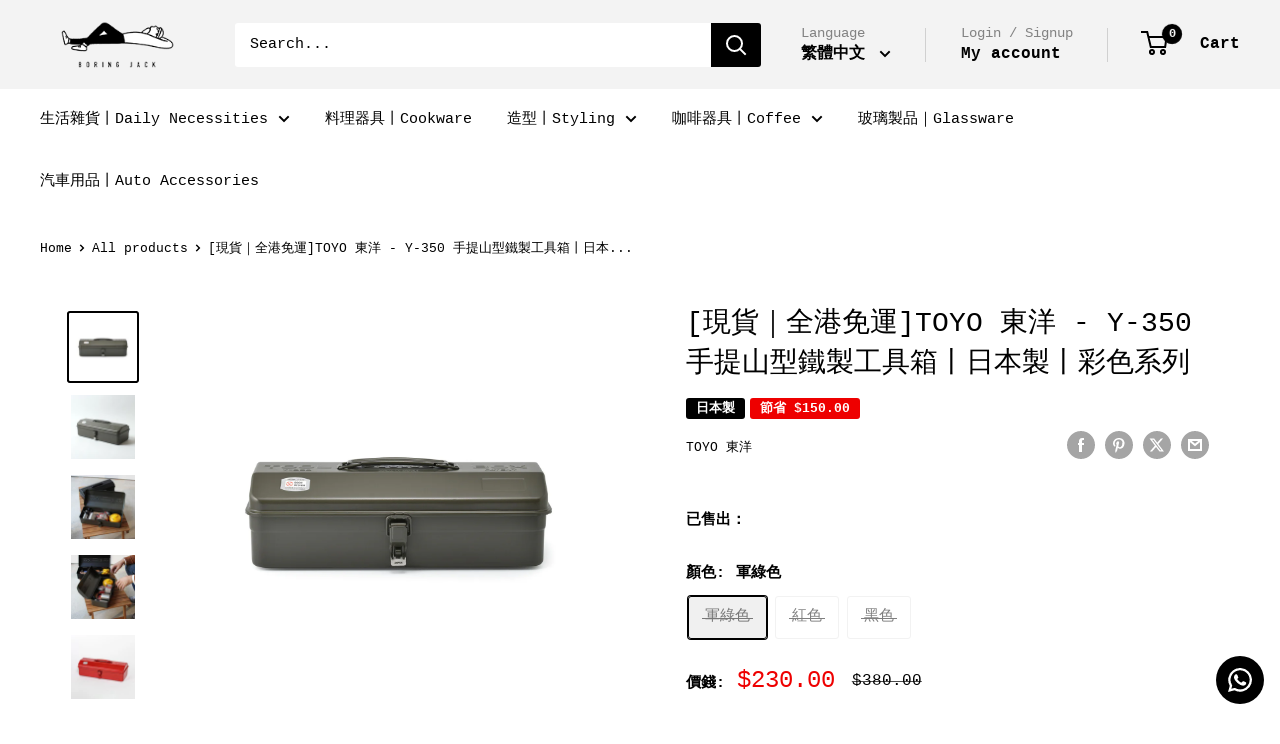

--- FILE ---
content_type: text/html; charset=utf-8
request_url: https://boringjack.com/products/toyo-%E6%9D%B1%E6%B4%8B-y-350-%E6%89%8B%E6%8F%90%E5%B1%B1%E5%9E%8B%E9%90%B5%E8%A3%BD%E5%B7%A5%E5%85%B7%E7%AE%B1%E4%B8%A8%E6%97%A5%E6%9C%AC%E8%A3%BD%E4%B8%A8%E5%BD%A9%E8%89%B2%E7%B3%BB%E5%88%97
body_size: 55982
content:
<!doctype html>

<html class="no-js" lang="zh-TW">
  <head>
	<!-- Added by AVADA SEO Suite -->
	

	<!-- /Added by AVADA SEO Suite -->
    <meta charset="utf-8">
    <meta name="viewport" content="width=device-width, initial-scale=1.0, height=device-height, minimum-scale=1.0, maximum-scale=1.0">
    <meta name="theme-color" content="#000000">

    <title>[現貨｜全港免運]TOYO 東洋 - Y-350 手提山型鐵製工具箱丨日本製丨彩色系列</title><meta name="description" content="這個尺寸適合放一些中型產品工具及雜貨工具箱上蓋以山形的形狀蓋上可以放一些較高的產品   山形工具箱，是Toyo Steel的代名詞。 Y系列是30年前通過繪製單個鋼板而首次商業化的系列。無縫主體具有出色的耐用性和功能性，內部為單一容器類型，可以存儲各種形狀的工具，並且沒有隔板。 緊固件部分具有孔，可以將諸如掛鎖的鑰匙附接至該孔。 （不包括關鍵點）這是您想用來增加紋理的項目。   Y-350系列榮獲2009年優秀設計獎 Good design award無縫隔膜型耐用工具箱無角的圓形手柄堅固耐用的輕巧型兼容一般家庭使用和專業技工使用 重量：1.0 kg材質：鋼尺寸：360 x 150 x 110mm產地：日本 平行進口   東洋鋼鐵東"><link rel="canonical" href="https://boringjack.com/products/toyo-%e6%9d%b1%e6%b4%8b-y-350-%e6%89%8b%e6%8f%90%e5%b1%b1%e5%9e%8b%e9%90%b5%e8%a3%bd%e5%b7%a5%e5%85%b7%e7%ae%b1%e4%b8%a8%e6%97%a5%e6%9c%ac%e8%a3%bd%e4%b8%a8%e5%bd%a9%e8%89%b2%e7%b3%bb%e5%88%97"><link rel="shortcut icon" href="//boringjack.com/cdn/shop/files/BJ800_96x96.PNG?v=1615923844" type="image/png"><link rel="preload" as="style" href="//boringjack.com/cdn/shop/t/21/assets/theme.css?v=145096456272456570681707197526">
    <link rel="preload" as="script" href="//boringjack.com/cdn/shop/t/21/assets/theme.js?v=115677211525621338981707197526">
    <link rel="preconnect" href="https://cdn.shopify.com">
    <link rel="preconnect" href="https://fonts.shopifycdn.com">
    <link rel="dns-prefetch" href="https://productreviews.shopifycdn.com">
    <link rel="dns-prefetch" href="https://ajax.googleapis.com">
    <link rel="dns-prefetch" href="https://maps.googleapis.com">
    <link rel="dns-prefetch" href="https://maps.gstatic.com">

    <meta property="og:type" content="product">
  <meta property="og:title" content="[現貨｜全港免運]TOYO 東洋 - Y-350 手提山型鐵製工具箱丨日本製丨彩色系列"><meta property="og:image" content="http://boringjack.com/cdn/shop/products/4803304107_1.jpg?v=1605210481">
    <meta property="og:image:secure_url" content="https://boringjack.com/cdn/shop/products/4803304107_1.jpg?v=1605210481">
    <meta property="og:image:width" content="1536">
    <meta property="og:image:height" content="1536"><meta property="product:price:amount" content="230.00">
  <meta property="product:price:currency" content="HKD"><meta property="og:description" content="這個尺寸適合放一些中型產品工具及雜貨工具箱上蓋以山形的形狀蓋上可以放一些較高的產品   山形工具箱，是Toyo Steel的代名詞。 Y系列是30年前通過繪製單個鋼板而首次商業化的系列。無縫主體具有出色的耐用性和功能性，內部為單一容器類型，可以存儲各種形狀的工具，並且沒有隔板。 緊固件部分具有孔，可以將諸如掛鎖的鑰匙附接至該孔。 （不包括關鍵點）這是您想用來增加紋理的項目。   Y-350系列榮獲2009年優秀設計獎 Good design award無縫隔膜型耐用工具箱無角的圓形手柄堅固耐用的輕巧型兼容一般家庭使用和專業技工使用 重量：1.0 kg材質：鋼尺寸：360 x 150 x 110mm產地：日本 平行進口   東洋鋼鐵東"><meta property="og:url" content="https://boringjack.com/products/toyo-%e6%9d%b1%e6%b4%8b-y-350-%e6%89%8b%e6%8f%90%e5%b1%b1%e5%9e%8b%e9%90%b5%e8%a3%bd%e5%b7%a5%e5%85%b7%e7%ae%b1%e4%b8%a8%e6%97%a5%e6%9c%ac%e8%a3%bd%e4%b8%a8%e5%bd%a9%e8%89%b2%e7%b3%bb%e5%88%97">
<meta property="og:site_name" content="Boring Jack"><meta name="twitter:card" content="summary"><meta name="twitter:title" content="[現貨｜全港免運]TOYO 東洋 - Y-350 手提山型鐵製工具箱丨日本製丨彩色系列">
  <meta name="twitter:description" content="這個尺寸適合放一些中型產品工具及雜貨工具箱上蓋以山形的形狀蓋上可以放一些較高的產品
 
山形工具箱，是Toyo Steel的代名詞。 Y系列是30年前通過繪製單個鋼板而首次商業化的系列。無縫主體具有出色的耐用性和功能性，內部為單一容器類型，可以存儲各種形狀的工具，並且沒有隔板。 緊固件部分具有孔，可以將諸如掛鎖的鑰匙附接至該孔。 （不包括關鍵點）這是您想用來增加紋理的項目。
 
Y-350系列榮獲2009年優秀設計獎 Good design award無縫隔膜型耐用工具箱無角的圓形手柄堅固耐用的輕巧型兼容一般家庭使用和專業技工使用

重量：1.0 kg材質：鋼尺寸：360 x 150 x 110mm產地：日本
平行進口
 

東洋鋼鐵東洋鋼鐵公司生產各種工具箱，這些工具箱具有無縫的設計和功能，這些無縫的工藝，具有出色的耐用性，是通過拉製鐵板形成的。 日本製的高品質贏得了許多專業機械師和工程師的絕對信賴。
當工具箱不再只是裝著工具， TOYO 賦予了工具箱一個全新的定義，把您想要收納整齊、歸類珍藏的物品，通通裝進這只製作精美的專屬空間(工具箱)中，可以從硬漢風格一路來到柔美可愛風，都能在 TOYO 工具箱中找到合適的空間與顏色搭配，是居家、露營、野外活動中，增添質感也極具實用性的收納道具。
">
  <meta name="twitter:image" content="https://boringjack.com/cdn/shop/products/4803304107_1_600x600_crop_center.jpg?v=1605210481">
    <style>
  
  


  
  
  

  :root {
    --default-text-font-size : 15px;
    --base-text-font-size    : 15px;
    --heading-font-family    : "SF Mono", Menlo, Consolas, Monaco, Liberation Mono, Lucida Console, monospace, Apple Color Emoji, Segoe UI Emoji, Segoe UI Symbol;
    --heading-font-weight    : 400;
    --heading-font-style     : normal;
    --text-font-family       : "SF Mono", Menlo, Consolas, Monaco, Liberation Mono, Lucida Console, monospace, Apple Color Emoji, Segoe UI Emoji, Segoe UI Symbol;
    --text-font-weight       : 400;
    --text-font-style        : normal;
    --text-font-bolder-weight: bolder;
    --text-link-decoration   : underline;

    --text-color               : #000000;
    --text-color-rgb           : 0, 0, 0;
    --heading-color            : #000000;
    --border-color             : #ffffff;
    --border-color-rgb         : 255, 255, 255;
    --form-border-color        : #f2f2f2;
    --accent-color             : #000000;
    --accent-color-rgb         : 0, 0, 0;
    --link-color               : #000000;
    --link-color-hover         : #000000;
    --background               : #ffffff;
    --secondary-background     : #ffffff;
    --secondary-background-rgb : 255, 255, 255;
    --accent-background        : rgba(0, 0, 0, 0.08);

    --input-background: #ffffff;

    --error-color       : #ff0000;
    --error-background  : rgba(255, 0, 0, 0.07);
    --success-color     : #00aa00;
    --success-background: rgba(0, 170, 0, 0.11);

    --primary-button-background      : #000000;
    --primary-button-background-rgb  : 0, 0, 0;
    --primary-button-text-color      : #ffffff;
    --secondary-button-background    : #f3f3f3;
    --secondary-button-background-rgb: 243, 243, 243;
    --secondary-button-text-color    : #000000;

    --header-background      : #f3f3f3;
    --header-text-color      : #000000;
    --header-light-text-color: #838383;
    --header-border-color    : rgba(131, 131, 131, 0.3);
    --header-accent-color    : #000000;

    --footer-background-color:    #ffffff;
    --footer-heading-text-color:  #000000;
    --footer-body-text-color:     #000000;
    --footer-body-text-color-rgb: 0, 0, 0;
    --footer-accent-color:        #000000;
    --footer-accent-color-rgb:    0, 0, 0;
    --footer-border:              1px solid var(--border-color);
    
    --flickity-arrow-color: #cccccc;--product-on-sale-accent           : #ee0000;
    --product-on-sale-accent-rgb       : 238, 0, 0;
    --product-on-sale-color            : #ffffff;
    --product-in-stock-color           : #008a00;
    --product-low-stock-color          : #ee0000;
    --product-sold-out-color           : #8a9297;
    --product-custom-label-1-background: #000000;
    --product-custom-label-1-color     : #ffffff;
    --product-custom-label-2-background: #00a500;
    --product-custom-label-2-color     : #ffffff;
    --product-review-star-color        : #ffbd00;

    --mobile-container-gutter : 20px;
    --desktop-container-gutter: 40px;

    /* Shopify related variables */
    --payment-terms-background-color: #ffffff;
  }
</style>

<script>
  // IE11 does not have support for CSS variables, so we have to polyfill them
  if (!(((window || {}).CSS || {}).supports && window.CSS.supports('(--a: 0)'))) {
    const script = document.createElement('script');
    script.type = 'text/javascript';
    script.src = 'https://cdn.jsdelivr.net/npm/css-vars-ponyfill@2';
    script.onload = function() {
      cssVars({});
    };

    document.getElementsByTagName('head')[0].appendChild(script);
  }
</script>


    <script>window.performance && window.performance.mark && window.performance.mark('shopify.content_for_header.start');</script><meta name="google-site-verification" content="FnjYvMU9lSRImlRgsB7WCrON8Y_koelgjbdCnK9vYZY">
<meta name="facebook-domain-verification" content="lu2yqausei00g5x6rsv7gbzhcibe6j">
<meta id="shopify-digital-wallet" name="shopify-digital-wallet" content="/43985076387/digital_wallets/dialog">
<meta name="shopify-checkout-api-token" content="d4409ae0c044ac613ce3274648f35ea5">
<link rel="alternate" hreflang="x-default" href="https://boringjack.com/products/toyo-%E6%9D%B1%E6%B4%8B-y-350-%E6%89%8B%E6%8F%90%E5%B1%B1%E5%9E%8B%E9%90%B5%E8%A3%BD%E5%B7%A5%E5%85%B7%E7%AE%B1%E4%B8%A8%E6%97%A5%E6%9C%AC%E8%A3%BD%E4%B8%A8%E5%BD%A9%E8%89%B2%E7%B3%BB%E5%88%97">
<link rel="alternate" hreflang="zh-Hant" href="https://boringjack.com/products/toyo-%E6%9D%B1%E6%B4%8B-y-350-%E6%89%8B%E6%8F%90%E5%B1%B1%E5%9E%8B%E9%90%B5%E8%A3%BD%E5%B7%A5%E5%85%B7%E7%AE%B1%E4%B8%A8%E6%97%A5%E6%9C%AC%E8%A3%BD%E4%B8%A8%E5%BD%A9%E8%89%B2%E7%B3%BB%E5%88%97">
<link rel="alternate" hreflang="en" href="https://boringjack.com/en/products/toyo-%E6%9D%B1%E6%B4%8B-y-350-%E6%89%8B%E6%8F%90%E5%B1%B1%E5%9E%8B%E9%90%B5%E8%A3%BD%E5%B7%A5%E5%85%B7%E7%AE%B1%E4%B8%A8%E6%97%A5%E6%9C%AC%E8%A3%BD%E4%B8%A8%E5%BD%A9%E8%89%B2%E7%B3%BB%E5%88%97">
<link rel="alternate" hreflang="zh-Hant-HK" href="https://boringjack.com/products/toyo-%E6%9D%B1%E6%B4%8B-y-350-%E6%89%8B%E6%8F%90%E5%B1%B1%E5%9E%8B%E9%90%B5%E8%A3%BD%E5%B7%A5%E5%85%B7%E7%AE%B1%E4%B8%A8%E6%97%A5%E6%9C%AC%E8%A3%BD%E4%B8%A8%E5%BD%A9%E8%89%B2%E7%B3%BB%E5%88%97">
<link rel="alternate" type="application/json+oembed" href="https://boringjack.com/products/toyo-%e6%9d%b1%e6%b4%8b-y-350-%e6%89%8b%e6%8f%90%e5%b1%b1%e5%9e%8b%e9%90%b5%e8%a3%bd%e5%b7%a5%e5%85%b7%e7%ae%b1%e4%b8%a8%e6%97%a5%e6%9c%ac%e8%a3%bd%e4%b8%a8%e5%bd%a9%e8%89%b2%e7%b3%bb%e5%88%97.oembed">
<script async="async" src="/checkouts/internal/preloads.js?locale=zh-HK"></script>
<link rel="preconnect" href="https://shop.app" crossorigin="anonymous">
<script async="async" src="https://shop.app/checkouts/internal/preloads.js?locale=zh-HK&shop_id=43985076387" crossorigin="anonymous"></script>
<script id="apple-pay-shop-capabilities" type="application/json">{"shopId":43985076387,"countryCode":"HK","currencyCode":"HKD","merchantCapabilities":["supports3DS"],"merchantId":"gid:\/\/shopify\/Shop\/43985076387","merchantName":"Boring Jack","requiredBillingContactFields":["postalAddress","email","phone"],"requiredShippingContactFields":["postalAddress","email","phone"],"shippingType":"shipping","supportedNetworks":["visa","masterCard","amex"],"total":{"type":"pending","label":"Boring Jack","amount":"1.00"},"shopifyPaymentsEnabled":true,"supportsSubscriptions":true}</script>
<script id="shopify-features" type="application/json">{"accessToken":"d4409ae0c044ac613ce3274648f35ea5","betas":["rich-media-storefront-analytics"],"domain":"boringjack.com","predictiveSearch":false,"shopId":43985076387,"locale":"zh-tw"}</script>
<script>var Shopify = Shopify || {};
Shopify.shop = "boringjack.myshopify.com";
Shopify.locale = "zh-TW";
Shopify.currency = {"active":"HKD","rate":"1.0"};
Shopify.country = "HK";
Shopify.theme = {"name":"New Boring Company","id":140018417904,"schema_name":"Warehouse","schema_version":"5.0.0","theme_store_id":871,"role":"main"};
Shopify.theme.handle = "null";
Shopify.theme.style = {"id":null,"handle":null};
Shopify.cdnHost = "boringjack.com/cdn";
Shopify.routes = Shopify.routes || {};
Shopify.routes.root = "/";</script>
<script type="module">!function(o){(o.Shopify=o.Shopify||{}).modules=!0}(window);</script>
<script>!function(o){function n(){var o=[];function n(){o.push(Array.prototype.slice.apply(arguments))}return n.q=o,n}var t=o.Shopify=o.Shopify||{};t.loadFeatures=n(),t.autoloadFeatures=n()}(window);</script>
<script>
  window.ShopifyPay = window.ShopifyPay || {};
  window.ShopifyPay.apiHost = "shop.app\/pay";
  window.ShopifyPay.redirectState = null;
</script>
<script id="shop-js-analytics" type="application/json">{"pageType":"product"}</script>
<script defer="defer" async type="module" src="//boringjack.com/cdn/shopifycloud/shop-js/modules/v2/client.init-shop-cart-sync_H0-PjXO2.zh-TW.esm.js"></script>
<script defer="defer" async type="module" src="//boringjack.com/cdn/shopifycloud/shop-js/modules/v2/chunk.common_CTtkbY-h.esm.js"></script>
<script defer="defer" async type="module" src="//boringjack.com/cdn/shopifycloud/shop-js/modules/v2/chunk.modal_ieFR285J.esm.js"></script>
<script type="module">
  await import("//boringjack.com/cdn/shopifycloud/shop-js/modules/v2/client.init-shop-cart-sync_H0-PjXO2.zh-TW.esm.js");
await import("//boringjack.com/cdn/shopifycloud/shop-js/modules/v2/chunk.common_CTtkbY-h.esm.js");
await import("//boringjack.com/cdn/shopifycloud/shop-js/modules/v2/chunk.modal_ieFR285J.esm.js");

  window.Shopify.SignInWithShop?.initShopCartSync?.({"fedCMEnabled":true,"windoidEnabled":true});

</script>
<script>
  window.Shopify = window.Shopify || {};
  if (!window.Shopify.featureAssets) window.Shopify.featureAssets = {};
  window.Shopify.featureAssets['shop-js'] = {"shop-cart-sync":["modules/v2/client.shop-cart-sync_CQS3-CRM.zh-TW.esm.js","modules/v2/chunk.common_CTtkbY-h.esm.js","modules/v2/chunk.modal_ieFR285J.esm.js"],"init-fed-cm":["modules/v2/client.init-fed-cm_CKClE-En.zh-TW.esm.js","modules/v2/chunk.common_CTtkbY-h.esm.js","modules/v2/chunk.modal_ieFR285J.esm.js"],"init-shop-email-lookup-coordinator":["modules/v2/client.init-shop-email-lookup-coordinator_lXV8OP9i.zh-TW.esm.js","modules/v2/chunk.common_CTtkbY-h.esm.js","modules/v2/chunk.modal_ieFR285J.esm.js"],"init-windoid":["modules/v2/client.init-windoid_CycM6BwQ.zh-TW.esm.js","modules/v2/chunk.common_CTtkbY-h.esm.js","modules/v2/chunk.modal_ieFR285J.esm.js"],"shop-button":["modules/v2/client.shop-button_CE1eKfDU.zh-TW.esm.js","modules/v2/chunk.common_CTtkbY-h.esm.js","modules/v2/chunk.modal_ieFR285J.esm.js"],"shop-cash-offers":["modules/v2/client.shop-cash-offers_BwJyljcc.zh-TW.esm.js","modules/v2/chunk.common_CTtkbY-h.esm.js","modules/v2/chunk.modal_ieFR285J.esm.js"],"shop-toast-manager":["modules/v2/client.shop-toast-manager_CspORpWK.zh-TW.esm.js","modules/v2/chunk.common_CTtkbY-h.esm.js","modules/v2/chunk.modal_ieFR285J.esm.js"],"init-shop-cart-sync":["modules/v2/client.init-shop-cart-sync_H0-PjXO2.zh-TW.esm.js","modules/v2/chunk.common_CTtkbY-h.esm.js","modules/v2/chunk.modal_ieFR285J.esm.js"],"init-customer-accounts-sign-up":["modules/v2/client.init-customer-accounts-sign-up_xybWyFUt.zh-TW.esm.js","modules/v2/client.shop-login-button_D0Lcl9lp.zh-TW.esm.js","modules/v2/chunk.common_CTtkbY-h.esm.js","modules/v2/chunk.modal_ieFR285J.esm.js"],"pay-button":["modules/v2/client.pay-button_Cpn-4sKK.zh-TW.esm.js","modules/v2/chunk.common_CTtkbY-h.esm.js","modules/v2/chunk.modal_ieFR285J.esm.js"],"init-customer-accounts":["modules/v2/client.init-customer-accounts_01h97Y5z.zh-TW.esm.js","modules/v2/client.shop-login-button_D0Lcl9lp.zh-TW.esm.js","modules/v2/chunk.common_CTtkbY-h.esm.js","modules/v2/chunk.modal_ieFR285J.esm.js"],"avatar":["modules/v2/client.avatar_BTnouDA3.zh-TW.esm.js"],"init-shop-for-new-customer-accounts":["modules/v2/client.init-shop-for-new-customer-accounts_Dgan8bog.zh-TW.esm.js","modules/v2/client.shop-login-button_D0Lcl9lp.zh-TW.esm.js","modules/v2/chunk.common_CTtkbY-h.esm.js","modules/v2/chunk.modal_ieFR285J.esm.js"],"shop-follow-button":["modules/v2/client.shop-follow-button_CZYWtV6Y.zh-TW.esm.js","modules/v2/chunk.common_CTtkbY-h.esm.js","modules/v2/chunk.modal_ieFR285J.esm.js"],"checkout-modal":["modules/v2/client.checkout-modal_JfA8_TMV.zh-TW.esm.js","modules/v2/chunk.common_CTtkbY-h.esm.js","modules/v2/chunk.modal_ieFR285J.esm.js"],"shop-login-button":["modules/v2/client.shop-login-button_D0Lcl9lp.zh-TW.esm.js","modules/v2/chunk.common_CTtkbY-h.esm.js","modules/v2/chunk.modal_ieFR285J.esm.js"],"lead-capture":["modules/v2/client.lead-capture_DQ9WsM14.zh-TW.esm.js","modules/v2/chunk.common_CTtkbY-h.esm.js","modules/v2/chunk.modal_ieFR285J.esm.js"],"shop-login":["modules/v2/client.shop-login_BfOQ5Xps.zh-TW.esm.js","modules/v2/chunk.common_CTtkbY-h.esm.js","modules/v2/chunk.modal_ieFR285J.esm.js"],"payment-terms":["modules/v2/client.payment-terms_DgnEF2_D.zh-TW.esm.js","modules/v2/chunk.common_CTtkbY-h.esm.js","modules/v2/chunk.modal_ieFR285J.esm.js"]};
</script>
<script>(function() {
  var isLoaded = false;
  function asyncLoad() {
    if (isLoaded) return;
    isLoaded = true;
    var urls = ["https:\/\/configs.carthike.com\/carthike.js?shop=boringjack.myshopify.com","https:\/\/www.magisto.com\/media\/shopify\/magisto.js?shop=boringjack.myshopify.com","https:\/\/widget.cornercart.io\/embed.js?shop=boringjack.myshopify.com","https:\/\/seo.apps.avada.io\/avada-seo-installed.js?shop=boringjack.myshopify.com","https:\/\/cdn.judge.me\/checkout_comment.js?shop=boringjack.myshopify.com","https:\/\/pickup-location-app.shipany.io\/shopify\/344dfd3e-3269-453b-8ad0-5800da50871e-Delivery-Options\/Shopify-App-Delivery-Options.js?shop=boringjack.myshopify.com","https:\/\/cdn.hextom.com\/js\/freeshippingbar.js?shop=boringjack.myshopify.com"];
    for (var i = 0; i < urls.length; i++) {
      var s = document.createElement('script');
      s.type = 'text/javascript';
      s.async = true;
      s.src = urls[i];
      var x = document.getElementsByTagName('script')[0];
      x.parentNode.insertBefore(s, x);
    }
  };
  if(window.attachEvent) {
    window.attachEvent('onload', asyncLoad);
  } else {
    window.addEventListener('load', asyncLoad, false);
  }
})();</script>
<script id="__st">var __st={"a":43985076387,"offset":28800,"reqid":"794753cc-0082-4826-8b4f-d50350ca4563-1769899510","pageurl":"boringjack.com\/products\/toyo-%E6%9D%B1%E6%B4%8B-y-350-%E6%89%8B%E6%8F%90%E5%B1%B1%E5%9E%8B%E9%90%B5%E8%A3%BD%E5%B7%A5%E5%85%B7%E7%AE%B1%E4%B8%A8%E6%97%A5%E6%9C%AC%E8%A3%BD%E4%B8%A8%E5%BD%A9%E8%89%B2%E7%B3%BB%E5%88%97","u":"16d0e092a418","p":"product","rtyp":"product","rid":5572575264931};</script>
<script>window.ShopifyPaypalV4VisibilityTracking = true;</script>
<script id="captcha-bootstrap">!function(){'use strict';const t='contact',e='account',n='new_comment',o=[[t,t],['blogs',n],['comments',n],[t,'customer']],c=[[e,'customer_login'],[e,'guest_login'],[e,'recover_customer_password'],[e,'create_customer']],r=t=>t.map((([t,e])=>`form[action*='/${t}']:not([data-nocaptcha='true']) input[name='form_type'][value='${e}']`)).join(','),a=t=>()=>t?[...document.querySelectorAll(t)].map((t=>t.form)):[];function s(){const t=[...o],e=r(t);return a(e)}const i='password',u='form_key',d=['recaptcha-v3-token','g-recaptcha-response','h-captcha-response',i],f=()=>{try{return window.sessionStorage}catch{return}},m='__shopify_v',_=t=>t.elements[u];function p(t,e,n=!1){try{const o=window.sessionStorage,c=JSON.parse(o.getItem(e)),{data:r}=function(t){const{data:e,action:n}=t;return t[m]||n?{data:e,action:n}:{data:t,action:n}}(c);for(const[e,n]of Object.entries(r))t.elements[e]&&(t.elements[e].value=n);n&&o.removeItem(e)}catch(o){console.error('form repopulation failed',{error:o})}}const l='form_type',E='cptcha';function T(t){t.dataset[E]=!0}const w=window,h=w.document,L='Shopify',v='ce_forms',y='captcha';let A=!1;((t,e)=>{const n=(g='f06e6c50-85a8-45c8-87d0-21a2b65856fe',I='https://cdn.shopify.com/shopifycloud/storefront-forms-hcaptcha/ce_storefront_forms_captcha_hcaptcha.v1.5.2.iife.js',D={infoText:'已受到 hCaptcha 保護',privacyText:'隱私',termsText:'條款'},(t,e,n)=>{const o=w[L][v],c=o.bindForm;if(c)return c(t,g,e,D).then(n);var r;o.q.push([[t,g,e,D],n]),r=I,A||(h.body.append(Object.assign(h.createElement('script'),{id:'captcha-provider',async:!0,src:r})),A=!0)});var g,I,D;w[L]=w[L]||{},w[L][v]=w[L][v]||{},w[L][v].q=[],w[L][y]=w[L][y]||{},w[L][y].protect=function(t,e){n(t,void 0,e),T(t)},Object.freeze(w[L][y]),function(t,e,n,w,h,L){const[v,y,A,g]=function(t,e,n){const i=e?o:[],u=t?c:[],d=[...i,...u],f=r(d),m=r(i),_=r(d.filter((([t,e])=>n.includes(e))));return[a(f),a(m),a(_),s()]}(w,h,L),I=t=>{const e=t.target;return e instanceof HTMLFormElement?e:e&&e.form},D=t=>v().includes(t);t.addEventListener('submit',(t=>{const e=I(t);if(!e)return;const n=D(e)&&!e.dataset.hcaptchaBound&&!e.dataset.recaptchaBound,o=_(e),c=g().includes(e)&&(!o||!o.value);(n||c)&&t.preventDefault(),c&&!n&&(function(t){try{if(!f())return;!function(t){const e=f();if(!e)return;const n=_(t);if(!n)return;const o=n.value;o&&e.removeItem(o)}(t);const e=Array.from(Array(32),(()=>Math.random().toString(36)[2])).join('');!function(t,e){_(t)||t.append(Object.assign(document.createElement('input'),{type:'hidden',name:u})),t.elements[u].value=e}(t,e),function(t,e){const n=f();if(!n)return;const o=[...t.querySelectorAll(`input[type='${i}']`)].map((({name:t})=>t)),c=[...d,...o],r={};for(const[a,s]of new FormData(t).entries())c.includes(a)||(r[a]=s);n.setItem(e,JSON.stringify({[m]:1,action:t.action,data:r}))}(t,e)}catch(e){console.error('failed to persist form',e)}}(e),e.submit())}));const S=(t,e)=>{t&&!t.dataset[E]&&(n(t,e.some((e=>e===t))),T(t))};for(const o of['focusin','change'])t.addEventListener(o,(t=>{const e=I(t);D(e)&&S(e,y())}));const B=e.get('form_key'),M=e.get(l),P=B&&M;t.addEventListener('DOMContentLoaded',(()=>{const t=y();if(P)for(const e of t)e.elements[l].value===M&&p(e,B);[...new Set([...A(),...v().filter((t=>'true'===t.dataset.shopifyCaptcha))])].forEach((e=>S(e,t)))}))}(h,new URLSearchParams(w.location.search),n,t,e,['guest_login'])})(!0,!0)}();</script>
<script integrity="sha256-4kQ18oKyAcykRKYeNunJcIwy7WH5gtpwJnB7kiuLZ1E=" data-source-attribution="shopify.loadfeatures" defer="defer" src="//boringjack.com/cdn/shopifycloud/storefront/assets/storefront/load_feature-a0a9edcb.js" crossorigin="anonymous"></script>
<script crossorigin="anonymous" defer="defer" src="//boringjack.com/cdn/shopifycloud/storefront/assets/shopify_pay/storefront-65b4c6d7.js?v=20250812"></script>
<script data-source-attribution="shopify.dynamic_checkout.dynamic.init">var Shopify=Shopify||{};Shopify.PaymentButton=Shopify.PaymentButton||{isStorefrontPortableWallets:!0,init:function(){window.Shopify.PaymentButton.init=function(){};var t=document.createElement("script");t.src="https://boringjack.com/cdn/shopifycloud/portable-wallets/latest/portable-wallets.zh-tw.js",t.type="module",document.head.appendChild(t)}};
</script>
<script data-source-attribution="shopify.dynamic_checkout.buyer_consent">
  function portableWalletsHideBuyerConsent(e){var t=document.getElementById("shopify-buyer-consent"),n=document.getElementById("shopify-subscription-policy-button");t&&n&&(t.classList.add("hidden"),t.setAttribute("aria-hidden","true"),n.removeEventListener("click",e))}function portableWalletsShowBuyerConsent(e){var t=document.getElementById("shopify-buyer-consent"),n=document.getElementById("shopify-subscription-policy-button");t&&n&&(t.classList.remove("hidden"),t.removeAttribute("aria-hidden"),n.addEventListener("click",e))}window.Shopify?.PaymentButton&&(window.Shopify.PaymentButton.hideBuyerConsent=portableWalletsHideBuyerConsent,window.Shopify.PaymentButton.showBuyerConsent=portableWalletsShowBuyerConsent);
</script>
<script>
  function portableWalletsCleanup(e){e&&e.src&&console.error("Failed to load portable wallets script "+e.src);var t=document.querySelectorAll("shopify-accelerated-checkout .shopify-payment-button__skeleton, shopify-accelerated-checkout-cart .wallet-cart-button__skeleton"),e=document.getElementById("shopify-buyer-consent");for(let e=0;e<t.length;e++)t[e].remove();e&&e.remove()}function portableWalletsNotLoadedAsModule(e){e instanceof ErrorEvent&&"string"==typeof e.message&&e.message.includes("import.meta")&&"string"==typeof e.filename&&e.filename.includes("portable-wallets")&&(window.removeEventListener("error",portableWalletsNotLoadedAsModule),window.Shopify.PaymentButton.failedToLoad=e,"loading"===document.readyState?document.addEventListener("DOMContentLoaded",window.Shopify.PaymentButton.init):window.Shopify.PaymentButton.init())}window.addEventListener("error",portableWalletsNotLoadedAsModule);
</script>

<script type="module" src="https://boringjack.com/cdn/shopifycloud/portable-wallets/latest/portable-wallets.zh-tw.js" onError="portableWalletsCleanup(this)" crossorigin="anonymous"></script>
<script nomodule>
  document.addEventListener("DOMContentLoaded", portableWalletsCleanup);
</script>

<link id="shopify-accelerated-checkout-styles" rel="stylesheet" media="screen" href="https://boringjack.com/cdn/shopifycloud/portable-wallets/latest/accelerated-checkout-backwards-compat.css" crossorigin="anonymous">
<style id="shopify-accelerated-checkout-cart">
        #shopify-buyer-consent {
  margin-top: 1em;
  display: inline-block;
  width: 100%;
}

#shopify-buyer-consent.hidden {
  display: none;
}

#shopify-subscription-policy-button {
  background: none;
  border: none;
  padding: 0;
  text-decoration: underline;
  font-size: inherit;
  cursor: pointer;
}

#shopify-subscription-policy-button::before {
  box-shadow: none;
}

      </style>

<script>window.performance && window.performance.mark && window.performance.mark('shopify.content_for_header.end');</script>

    <link rel="stylesheet" href="//boringjack.com/cdn/shop/t/21/assets/theme.css?v=145096456272456570681707197526">

    
  <script type="application/ld+json">
  {
    "@context": "https://schema.org",
    "@type": "Product",
    "productID": 5572575264931,
    "offers": [{
          "@type": "Offer",
          "name": "軍綠色",
          "availability":"https://schema.org/OutOfStock",
          "price": 230.0,
          "priceCurrency": "HKD",
          "priceValidUntil": "2026-02-11",
          "url": "/products/toyo-%E6%9D%B1%E6%B4%8B-y-350-%E6%89%8B%E6%8F%90%E5%B1%B1%E5%9E%8B%E9%90%B5%E8%A3%BD%E5%B7%A5%E5%85%B7%E7%AE%B1%E4%B8%A8%E6%97%A5%E6%9C%AC%E8%A3%BD%E4%B8%A8%E5%BD%A9%E8%89%B2%E7%B3%BB%E5%88%97?variant=35753894183075"
        },
{
          "@type": "Offer",
          "name": "紅色",
          "availability":"https://schema.org/OutOfStock",
          "price": 230.0,
          "priceCurrency": "HKD",
          "priceValidUntil": "2026-02-11",
          "url": "/products/toyo-%E6%9D%B1%E6%B4%8B-y-350-%E6%89%8B%E6%8F%90%E5%B1%B1%E5%9E%8B%E9%90%B5%E8%A3%BD%E5%B7%A5%E5%85%B7%E7%AE%B1%E4%B8%A8%E6%97%A5%E6%9C%AC%E8%A3%BD%E4%B8%A8%E5%BD%A9%E8%89%B2%E7%B3%BB%E5%88%97?variant=37515371380916"
        },
{
          "@type": "Offer",
          "name": "黑色",
          "availability":"https://schema.org/OutOfStock",
          "price": 230.0,
          "priceCurrency": "HKD",
          "priceValidUntil": "2026-02-11",
          "url": "/products/toyo-%E6%9D%B1%E6%B4%8B-y-350-%E6%89%8B%E6%8F%90%E5%B1%B1%E5%9E%8B%E9%90%B5%E8%A3%BD%E5%B7%A5%E5%85%B7%E7%AE%B1%E4%B8%A8%E6%97%A5%E6%9C%AC%E8%A3%BD%E4%B8%A8%E5%BD%A9%E8%89%B2%E7%B3%BB%E5%88%97?variant=37515631657140"
        }
],"brand": {
      "@type": "Brand",
      "name": "TOYO 東洋"
    },
    "name": "[現貨｜全港免運]TOYO 東洋 - Y-350 手提山型鐵製工具箱丨日本製丨彩色系列",
    "description": "這個尺寸適合放一些中型產品工具及雜貨工具箱上蓋以山形的形狀蓋上可以放一些較高的產品\n \n山形工具箱，是Toyo Steel的代名詞。 Y系列是30年前通過繪製單個鋼板而首次商業化的系列。無縫主體具有出色的耐用性和功能性，內部為單一容器類型，可以存儲各種形狀的工具，並且沒有隔板。 緊固件部分具有孔，可以將諸如掛鎖的鑰匙附接至該孔。 （不包括關鍵點）這是您想用來增加紋理的項目。\n \nY-350系列榮獲2009年優秀設計獎 Good design award無縫隔膜型耐用工具箱無角的圓形手柄堅固耐用的輕巧型兼容一般家庭使用和專業技工使用\n\n重量：1.0 kg材質：鋼尺寸：360 x 150 x 110mm產地：日本\n平行進口\n \n\n東洋鋼鐵東洋鋼鐵公司生產各種工具箱，這些工具箱具有無縫的設計和功能，這些無縫的工藝，具有出色的耐用性，是通過拉製鐵板形成的。 日本製的高品質贏得了許多專業機械師和工程師的絕對信賴。\n當工具箱不再只是裝著工具， TOYO 賦予了工具箱一個全新的定義，把您想要收納整齊、歸類珍藏的物品，通通裝進這只製作精美的專屬空間(工具箱)中，可以從硬漢風格一路來到柔美可愛風，都能在 TOYO 工具箱中找到合適的空間與顏色搭配，是居家、露營、野外活動中，增添質感也極具實用性的收納道具。\n",
    "category": "工具丨Tools",
    "url": "/products/toyo-%E6%9D%B1%E6%B4%8B-y-350-%E6%89%8B%E6%8F%90%E5%B1%B1%E5%9E%8B%E9%90%B5%E8%A3%BD%E5%B7%A5%E5%85%B7%E7%AE%B1%E4%B8%A8%E6%97%A5%E6%9C%AC%E8%A3%BD%E4%B8%A8%E5%BD%A9%E8%89%B2%E7%B3%BB%E5%88%97",
    "sku": "",
    "image": {
      "@type": "ImageObject",
      "url": "https://boringjack.com/cdn/shop/products/4803304107_1.jpg?v=1605210481&width=1024",
      "image": "https://boringjack.com/cdn/shop/products/4803304107_1.jpg?v=1605210481&width=1024",
      "name": "",
      "width": "1024",
      "height": "1024"
    }
  }
  </script>



  <script type="application/ld+json">
  {
    "@context": "https://schema.org",
    "@type": "BreadcrumbList",
  "itemListElement": [{
      "@type": "ListItem",
      "position": 1,
      "name": "Home",
      "item": "https://boringjack.com"
    },{
          "@type": "ListItem",
          "position": 2,
          "name": "[現貨｜全港免運]TOYO 東洋 - Y-350 手提山型鐵製工具箱丨日本製丨彩色系列",
          "item": "https://boringjack.com/products/toyo-%E6%9D%B1%E6%B4%8B-y-350-%E6%89%8B%E6%8F%90%E5%B1%B1%E5%9E%8B%E9%90%B5%E8%A3%BD%E5%B7%A5%E5%85%B7%E7%AE%B1%E4%B8%A8%E6%97%A5%E6%9C%AC%E8%A3%BD%E4%B8%A8%E5%BD%A9%E8%89%B2%E7%B3%BB%E5%88%97"
        }]
  }
  </script>



    <script>
      // This allows to expose several variables to the global scope, to be used in scripts
      window.theme = {
        pageType: "product",
        cartCount: 0,
        moneyFormat: "${{amount}}",
        moneyWithCurrencyFormat: "HK${{amount}}",
        currencyCodeEnabled: false,
        showDiscount: true,
        discountMode: "saving",
        cartType: "drawer"
      };

      window.routes = {
        rootUrl: "\/",
        rootUrlWithoutSlash: '',
        cartUrl: "\/cart",
        cartAddUrl: "\/cart\/add",
        cartChangeUrl: "\/cart\/change",
        searchUrl: "\/search",
        productRecommendationsUrl: "\/recommendations\/products"
      };

      window.languages = {
        productRegularPrice: "Regular price",
        productSalePrice: "Sale price",
        collectionOnSaleLabel: "節省 {{savings}}",
        productFormUnavailable: "不適用",
        productFormAddToCart: "加入購物車",
        productFormPreOrder: "預購",
        productFormSoldOut: "售完",
        productAdded: "產品已經加入購物車",
        productAddedShort: "已加入！",
        shippingEstimatorNoResults: "No shipping could be found for your address.",
        shippingEstimatorOneResult: "There is one shipping rate for your address:",
        shippingEstimatorMultipleResults: "There are {{count}} shipping rates for your address:",
        shippingEstimatorErrors: "There are some errors:"
      };

      document.documentElement.className = document.documentElement.className.replace('no-js', 'js');
    </script><script src="//boringjack.com/cdn/shop/t/21/assets/theme.js?v=115677211525621338981707197526" defer></script>
    <script src="//boringjack.com/cdn/shop/t/21/assets/custom.js?v=102476495355921946141707197526" defer></script><script>
        (function () {
          window.onpageshow = function() {
            // We force re-freshing the cart content onpageshow, as most browsers will serve a cache copy when hitting the
            // back button, which cause staled data
            document.documentElement.dispatchEvent(new CustomEvent('cart:refresh', {
              bubbles: true,
              detail: {scrollToTop: false}
            }));
          };
        })();
      </script><!-- BEGIN app block: shopify://apps/judge-me-reviews/blocks/judgeme_core/61ccd3b1-a9f2-4160-9fe9-4fec8413e5d8 --><!-- Start of Judge.me Core -->






<link rel="dns-prefetch" href="https://cdnwidget.judge.me">
<link rel="dns-prefetch" href="https://cdn.judge.me">
<link rel="dns-prefetch" href="https://cdn1.judge.me">
<link rel="dns-prefetch" href="https://api.judge.me">

<script data-cfasync='false' class='jdgm-settings-script'>window.jdgmSettings={"pagination":5,"disable_web_reviews":false,"badge_no_review_text":"未有評價","badge_n_reviews_text":"{{ n }} 個評價/個評價","badge_star_color":"#2f2f2f","hide_badge_preview_if_no_reviews":true,"badge_hide_text":false,"enforce_center_preview_badge":false,"widget_title":"Customer Reviews","widget_open_form_text":"Write a review","widget_close_form_text":"Cancel review","widget_refresh_page_text":"Refresh page","widget_summary_text":"{{ number_of_reviews }} 個評價","widget_no_review_text":"成為第一個評價此產品","widget_name_field_text":"Display name","widget_verified_name_field_text":"Verified Name (public)","widget_name_placeholder_text":"Display name","widget_required_field_error_text":"This field is required.","widget_email_field_text":"Email address","widget_verified_email_field_text":"Verified Email (private, can not be edited)","widget_email_placeholder_text":"Your email address","widget_email_field_error_text":"Please enter a valid email address.","widget_rating_field_text":"Rating","widget_review_title_field_text":"Review Title","widget_review_title_placeholder_text":"Give your review a title","widget_review_body_field_text":"Review content","widget_review_body_placeholder_text":"Start writing here...","widget_pictures_field_text":"Picture/Video (optional)","widget_submit_review_text":"Submit Review","widget_submit_verified_review_text":"Submit Verified Review","widget_submit_success_msg_with_auto_publish":"Thank you! Please refresh the page in a few moments to see your review. You can remove or edit your review by logging into \u003ca href='https://judge.me/login' target='_blank' rel='nofollow noopener'\u003eJudge.me\u003c/a\u003e","widget_submit_success_msg_no_auto_publish":"Thank you! Your review will be published as soon as it is approved by the shop admin. You can remove or edit your review by logging into \u003ca href='https://judge.me/login' target='_blank' rel='nofollow noopener'\u003eJudge.me\u003c/a\u003e","widget_show_default_reviews_out_of_total_text":"Showing {{ n_reviews_shown }} out of {{ n_reviews }} reviews.","widget_show_all_link_text":"Show all","widget_show_less_link_text":"Show less","widget_author_said_text":"{{ reviewer_name }} said:","widget_days_text":"{{ n }} 日前","widget_weeks_text":"{{ n }} 星期前","widget_months_text":"{{ n }} 個月前","widget_years_text":"{{ n }} 年前","widget_yesterday_text":"昨天","widget_today_text":"今天","widget_replied_text":"\u003e\u003e {{ shop_name }} replied:","widget_read_more_text":"Read more","widget_reviewer_name_as_initial":"","widget_rating_filter_color":"#fbcd0a","widget_rating_filter_see_all_text":"See all reviews","widget_sorting_most_recent_text":"Most Recent","widget_sorting_highest_rating_text":"Highest Rating","widget_sorting_lowest_rating_text":"Lowest Rating","widget_sorting_with_pictures_text":"Only Pictures","widget_sorting_most_helpful_text":"Most Helpful","widget_open_question_form_text":"Ask a question","widget_reviews_subtab_text":"Reviews","widget_questions_subtab_text":"Questions","widget_question_label_text":"Question","widget_answer_label_text":"Answer","widget_question_placeholder_text":"Write your question here","widget_submit_question_text":"Submit Question","widget_question_submit_success_text":"Thank you for your question! We will notify you once it gets answered.","widget_star_color":"#252525","verified_badge_text":"Verified","verified_badge_bg_color":"","verified_badge_text_color":"","verified_badge_placement":"left-of-reviewer-name","widget_review_max_height":"","widget_hide_border":false,"widget_social_share":false,"widget_thumb":false,"widget_review_location_show":false,"widget_location_format":"","all_reviews_include_out_of_store_products":true,"all_reviews_out_of_store_text":"(out of store)","all_reviews_pagination":100,"all_reviews_product_name_prefix_text":"about","enable_review_pictures":true,"enable_question_anwser":false,"widget_theme":"default","review_date_format":"mm/dd/yyyy","default_sort_method":"most-recent","widget_product_reviews_subtab_text":"Product Reviews","widget_shop_reviews_subtab_text":"Shop Reviews","widget_other_products_reviews_text":"Reviews for other products","widget_store_reviews_subtab_text":"Store reviews","widget_no_store_reviews_text":"This store hasn't received any reviews yet","widget_web_restriction_product_reviews_text":"This product hasn't received any reviews yet","widget_no_items_text":"No items found","widget_show_more_text":"Show more","widget_write_a_store_review_text":"Write a Store Review","widget_other_languages_heading":"Reviews in Other Languages","widget_translate_review_text":"Translate review to {{ language }}","widget_translating_review_text":"Translating...","widget_show_original_translation_text":"Show original ({{ language }})","widget_translate_review_failed_text":"Review couldn't be translated.","widget_translate_review_retry_text":"Retry","widget_translate_review_try_again_later_text":"Try again later","show_product_url_for_grouped_product":false,"widget_sorting_pictures_first_text":"Pictures First","show_pictures_on_all_rev_page_mobile":false,"show_pictures_on_all_rev_page_desktop":false,"floating_tab_hide_mobile_install_preference":false,"floating_tab_button_name":"★ Reviews","floating_tab_title":"Let customers speak for us","floating_tab_button_color":"","floating_tab_button_background_color":"","floating_tab_url":"","floating_tab_url_enabled":false,"floating_tab_tab_style":"text","all_reviews_text_badge_text":"Customers rate us {{ shop.metafields.judgeme.all_reviews_rating | round: 1 }}/5 based on {{ shop.metafields.judgeme.all_reviews_count }} reviews.","all_reviews_text_badge_text_branded_style":"{{ shop.metafields.judgeme.all_reviews_rating | round: 1 }} out of 5 stars based on {{ shop.metafields.judgeme.all_reviews_count }} reviews","is_all_reviews_text_badge_a_link":false,"show_stars_for_all_reviews_text_badge":false,"all_reviews_text_badge_url":"","all_reviews_text_style":"text","all_reviews_text_color_style":"judgeme_brand_color","all_reviews_text_color":"#108474","all_reviews_text_show_jm_brand":true,"featured_carousel_show_header":true,"featured_carousel_title":"Let customers speak for us","testimonials_carousel_title":"Customers are saying","videos_carousel_title":"Real customer stories","cards_carousel_title":"Customers are saying","featured_carousel_count_text":"from {{ n }} reviews","featured_carousel_add_link_to_all_reviews_page":false,"featured_carousel_url":"","featured_carousel_show_images":true,"featured_carousel_autoslide_interval":5,"featured_carousel_arrows_on_the_sides":false,"featured_carousel_height":170,"featured_carousel_width":100,"featured_carousel_image_size":0,"featured_carousel_image_height":250,"featured_carousel_arrow_color":"#000000","verified_count_badge_style":"vintage","verified_count_badge_orientation":"horizontal","verified_count_badge_color_style":"judgeme_brand_color","verified_count_badge_color":"#108474","is_verified_count_badge_a_link":false,"verified_count_badge_url":"","verified_count_badge_show_jm_brand":true,"widget_rating_preset_default":5,"widget_first_sub_tab":"product-reviews","widget_show_histogram":true,"widget_histogram_use_custom_color":false,"widget_pagination_use_custom_color":false,"widget_star_use_custom_color":true,"widget_verified_badge_use_custom_color":false,"widget_write_review_use_custom_color":false,"picture_reminder_submit_button":"Upload Pictures","enable_review_videos":false,"mute_video_by_default":false,"widget_sorting_videos_first_text":"Videos First","widget_review_pending_text":"Pending","featured_carousel_items_for_large_screen":4,"social_share_options_order":"Facebook,Twitter","remove_microdata_snippet":true,"disable_json_ld":false,"enable_json_ld_products":false,"preview_badge_show_question_text":false,"preview_badge_no_question_text":"No questions","preview_badge_n_question_text":"{{ number_of_questions }} question/questions","qa_badge_show_icon":false,"qa_badge_position":"same-row","remove_judgeme_branding":false,"widget_add_search_bar":false,"widget_search_bar_placeholder":"Search","widget_sorting_verified_only_text":"Verified only","featured_carousel_theme":"aligned","featured_carousel_show_rating":true,"featured_carousel_show_title":true,"featured_carousel_show_body":true,"featured_carousel_show_date":false,"featured_carousel_show_reviewer":true,"featured_carousel_show_product":false,"featured_carousel_header_background_color":"#108474","featured_carousel_header_text_color":"#ffffff","featured_carousel_name_product_separator":"reviewed","featured_carousel_full_star_background":"#108474","featured_carousel_empty_star_background":"#dadada","featured_carousel_vertical_theme_background":"#f9fafb","featured_carousel_verified_badge_enable":false,"featured_carousel_verified_badge_color":"#108474","featured_carousel_border_style":"round","featured_carousel_review_line_length_limit":3,"featured_carousel_more_reviews_button_text":"Read more reviews","featured_carousel_view_product_button_text":"View product","all_reviews_page_load_reviews_on":"scroll","all_reviews_page_load_more_text":"Load More Reviews","disable_fb_tab_reviews":false,"enable_ajax_cdn_cache":false,"widget_public_name_text":"displayed publicly like","default_reviewer_name":"John Smith","default_reviewer_name_has_non_latin":true,"widget_reviewer_anonymous":"Anonymous","medals_widget_title":"Judge.me Review Medals","medals_widget_background_color":"#f9fafb","medals_widget_position":"footer_all_pages","medals_widget_border_color":"#f9fafb","medals_widget_verified_text_position":"left","medals_widget_use_monochromatic_version":false,"medals_widget_elements_color":"#108474","show_reviewer_avatar":true,"widget_invalid_yt_video_url_error_text":"Not a YouTube video URL","widget_max_length_field_error_text":"Please enter no more than {0} characters.","widget_show_country_flag":false,"widget_show_collected_via_shop_app":true,"widget_verified_by_shop_badge_style":"light","widget_verified_by_shop_text":"Verified by Shop","widget_show_photo_gallery":false,"widget_load_with_code_splitting":true,"widget_ugc_install_preference":false,"widget_ugc_title":"Made by us, Shared by you","widget_ugc_subtitle":"Tag us to see your picture featured in our page","widget_ugc_arrows_color":"#ffffff","widget_ugc_primary_button_text":"Buy Now","widget_ugc_primary_button_background_color":"#108474","widget_ugc_primary_button_text_color":"#ffffff","widget_ugc_primary_button_border_width":"0","widget_ugc_primary_button_border_style":"none","widget_ugc_primary_button_border_color":"#108474","widget_ugc_primary_button_border_radius":"25","widget_ugc_secondary_button_text":"Load More","widget_ugc_secondary_button_background_color":"#ffffff","widget_ugc_secondary_button_text_color":"#108474","widget_ugc_secondary_button_border_width":"2","widget_ugc_secondary_button_border_style":"solid","widget_ugc_secondary_button_border_color":"#108474","widget_ugc_secondary_button_border_radius":"25","widget_ugc_reviews_button_text":"View Reviews","widget_ugc_reviews_button_background_color":"#ffffff","widget_ugc_reviews_button_text_color":"#108474","widget_ugc_reviews_button_border_width":"2","widget_ugc_reviews_button_border_style":"solid","widget_ugc_reviews_button_border_color":"#108474","widget_ugc_reviews_button_border_radius":"25","widget_ugc_reviews_button_link_to":"judgeme-reviews-page","widget_ugc_show_post_date":true,"widget_ugc_max_width":"800","widget_rating_metafield_value_type":true,"widget_primary_color":"#2f2f2f","widget_enable_secondary_color":false,"widget_secondary_color":"#edf5f5","widget_summary_average_rating_text":"{{ average_rating }} out of 5","widget_media_grid_title":"Customer photos \u0026 videos","widget_media_grid_see_more_text":"See more","widget_round_style":false,"widget_show_product_medals":true,"widget_verified_by_judgeme_text":"Verified by Judge.me","widget_show_store_medals":true,"widget_verified_by_judgeme_text_in_store_medals":"Verified by Judge.me","widget_media_field_exceed_quantity_message":"Sorry, we can only accept {{ max_media }} for one review.","widget_media_field_exceed_limit_message":"{{ file_name }} is too large, please select a {{ media_type }} less than {{ size_limit }}MB.","widget_review_submitted_text":"Review Submitted!","widget_question_submitted_text":"Question Submitted!","widget_close_form_text_question":"Cancel","widget_write_your_answer_here_text":"Write your answer here","widget_enabled_branded_link":true,"widget_show_collected_by_judgeme":true,"widget_reviewer_name_color":"","widget_write_review_text_color":"","widget_write_review_bg_color":"","widget_collected_by_judgeme_text":"collected by Judge.me","widget_pagination_type":"standard","widget_load_more_text":"Load More","widget_load_more_color":"#108474","widget_full_review_text":"Full Review","widget_read_more_reviews_text":"Read More Reviews","widget_read_questions_text":"Read Questions","widget_questions_and_answers_text":"Questions \u0026 Answers","widget_verified_by_text":"Verified by","widget_verified_text":"Verified","widget_number_of_reviews_text":"{{ number_of_reviews }} reviews","widget_back_button_text":"Back","widget_next_button_text":"Next","widget_custom_forms_filter_button":"Filters","custom_forms_style":"vertical","widget_show_review_information":false,"how_reviews_are_collected":"How reviews are collected?","widget_show_review_keywords":false,"widget_gdpr_statement":"How we use your data: We'll only contact you about the review you left, and only if necessary. By submitting your review, you agree to Judge.me's \u003ca href='https://judge.me/terms' target='_blank' rel='nofollow noopener'\u003eterms\u003c/a\u003e, \u003ca href='https://judge.me/privacy' target='_blank' rel='nofollow noopener'\u003eprivacy\u003c/a\u003e and \u003ca href='https://judge.me/content-policy' target='_blank' rel='nofollow noopener'\u003econtent\u003c/a\u003e policies.","widget_multilingual_sorting_enabled":false,"widget_translate_review_content_enabled":false,"widget_translate_review_content_method":"manual","popup_widget_review_selection":"automatically_with_pictures","popup_widget_round_border_style":true,"popup_widget_show_title":true,"popup_widget_show_body":true,"popup_widget_show_reviewer":false,"popup_widget_show_product":true,"popup_widget_show_pictures":true,"popup_widget_use_review_picture":true,"popup_widget_show_on_home_page":true,"popup_widget_show_on_product_page":true,"popup_widget_show_on_collection_page":true,"popup_widget_show_on_cart_page":true,"popup_widget_position":"bottom_left","popup_widget_first_review_delay":5,"popup_widget_duration":5,"popup_widget_interval":5,"popup_widget_review_count":5,"popup_widget_hide_on_mobile":true,"review_snippet_widget_round_border_style":true,"review_snippet_widget_card_color":"#FFFFFF","review_snippet_widget_slider_arrows_background_color":"#FFFFFF","review_snippet_widget_slider_arrows_color":"#000000","review_snippet_widget_star_color":"#108474","show_product_variant":false,"all_reviews_product_variant_label_text":"Variant: ","widget_show_verified_branding":false,"widget_ai_summary_title":"Customers say","widget_ai_summary_disclaimer":"AI-powered review summary based on recent customer reviews","widget_show_ai_summary":false,"widget_show_ai_summary_bg":false,"widget_show_review_title_input":true,"redirect_reviewers_invited_via_email":"review_widget","request_store_review_after_product_review":false,"request_review_other_products_in_order":false,"review_form_color_scheme":"default","review_form_corner_style":"square","review_form_star_color":{},"review_form_text_color":"#333333","review_form_background_color":"#ffffff","review_form_field_background_color":"#fafafa","review_form_button_color":{},"review_form_button_text_color":"#ffffff","review_form_modal_overlay_color":"#000000","review_content_screen_title_text":"How would you rate this product?","review_content_introduction_text":"We would love it if you would share a bit about your experience.","store_review_form_title_text":"How would you rate this store?","store_review_form_introduction_text":"We would love it if you would share a bit about your experience.","show_review_guidance_text":true,"one_star_review_guidance_text":"Poor","five_star_review_guidance_text":"Great","customer_information_screen_title_text":"About you","customer_information_introduction_text":"Please tell us more about you.","custom_questions_screen_title_text":"Your experience in more detail","custom_questions_introduction_text":"Here are a few questions to help us understand more about your experience.","review_submitted_screen_title_text":"Thanks for your review!","review_submitted_screen_thank_you_text":"We are processing it and it will appear on the store soon.","review_submitted_screen_email_verification_text":"Please confirm your email by clicking the link we just sent you. This helps us keep reviews authentic.","review_submitted_request_store_review_text":"Would you like to share your experience of shopping with us?","review_submitted_review_other_products_text":"Would you like to review these products?","store_review_screen_title_text":"Would you like to share your experience of shopping with us?","store_review_introduction_text":"We value your feedback and use it to improve. Please share any thoughts or suggestions you have.","reviewer_media_screen_title_picture_text":"Share a picture","reviewer_media_introduction_picture_text":"Upload a photo to support your review.","reviewer_media_screen_title_video_text":"Share a video","reviewer_media_introduction_video_text":"Upload a video to support your review.","reviewer_media_screen_title_picture_or_video_text":"Share a picture or video","reviewer_media_introduction_picture_or_video_text":"Upload a photo or video to support your review.","reviewer_media_youtube_url_text":"Paste your Youtube URL here","advanced_settings_next_step_button_text":"Next","advanced_settings_close_review_button_text":"Close","modal_write_review_flow":false,"write_review_flow_required_text":"Required","write_review_flow_privacy_message_text":"We respect your privacy.","write_review_flow_anonymous_text":"Post review as anonymous","write_review_flow_visibility_text":"This won't be visible to other customers.","write_review_flow_multiple_selection_help_text":"Select as many as you like","write_review_flow_single_selection_help_text":"Select one option","write_review_flow_required_field_error_text":"This field is required","write_review_flow_invalid_email_error_text":"Please enter a valid email address","write_review_flow_max_length_error_text":"Max. {{ max_length }} characters.","write_review_flow_media_upload_text":"\u003cb\u003eClick to upload\u003c/b\u003e or drag and drop","write_review_flow_gdpr_statement":"We'll only contact you about your review if necessary. By submitting your review, you agree to our \u003ca href='https://judge.me/terms' target='_blank' rel='nofollow noopener'\u003eterms and conditions\u003c/a\u003e and \u003ca href='https://judge.me/privacy' target='_blank' rel='nofollow noopener'\u003eprivacy policy\u003c/a\u003e.","rating_only_reviews_enabled":false,"show_negative_reviews_help_screen":false,"new_review_flow_help_screen_rating_threshold":3,"negative_review_resolution_screen_title_text":"Tell us more","negative_review_resolution_text":"Your experience matters to us. If there were issues with your purchase, we're here to help. Feel free to reach out to us, we'd love the opportunity to make things right.","negative_review_resolution_button_text":"Contact us","negative_review_resolution_proceed_with_review_text":"Leave a review","negative_review_resolution_subject":"Issue with purchase from {{ shop_name }}.{{ order_name }}","preview_badge_collection_page_install_status":false,"widget_review_custom_css":"","preview_badge_custom_css":"","preview_badge_stars_count":"5-stars","featured_carousel_custom_css":"","floating_tab_custom_css":"","all_reviews_widget_custom_css":"","medals_widget_custom_css":"","verified_badge_custom_css":"","all_reviews_text_custom_css":"","transparency_badges_collected_via_store_invite":false,"transparency_badges_from_another_provider":false,"transparency_badges_collected_from_store_visitor":false,"transparency_badges_collected_by_verified_review_provider":false,"transparency_badges_earned_reward":false,"transparency_badges_collected_via_store_invite_text":"Review collected via store invitation","transparency_badges_from_another_provider_text":"Review collected from another provider","transparency_badges_collected_from_store_visitor_text":"Review collected from a store visitor","transparency_badges_written_in_google_text":"Review written in Google","transparency_badges_written_in_etsy_text":"Review written in Etsy","transparency_badges_written_in_shop_app_text":"Review written in Shop App","transparency_badges_earned_reward_text":"Review earned a reward for future purchase","product_review_widget_per_page":10,"widget_store_review_label_text":"Review about the store","checkout_comment_extension_title_on_product_page":"Customer Comments","checkout_comment_extension_num_latest_comment_show":5,"checkout_comment_extension_format":"name_and_timestamp","checkout_comment_customer_name":"first_name_only","checkout_comment_comment_notification":true,"preview_badge_collection_page_install_preference":true,"preview_badge_home_page_install_preference":true,"preview_badge_product_page_install_preference":true,"review_widget_install_preference":"","review_carousel_install_preference":false,"floating_reviews_tab_install_preference":"none","verified_reviews_count_badge_install_preference":false,"all_reviews_text_install_preference":false,"review_widget_best_location":true,"judgeme_medals_install_preference":false,"review_widget_revamp_enabled":false,"review_widget_qna_enabled":false,"review_widget_header_theme":"minimal","review_widget_widget_title_enabled":true,"review_widget_header_text_size":"medium","review_widget_header_text_weight":"regular","review_widget_average_rating_style":"compact","review_widget_bar_chart_enabled":true,"review_widget_bar_chart_type":"numbers","review_widget_bar_chart_style":"standard","review_widget_expanded_media_gallery_enabled":false,"review_widget_reviews_section_theme":"standard","review_widget_image_style":"thumbnails","review_widget_review_image_ratio":"square","review_widget_stars_size":"medium","review_widget_verified_badge":"standard_text","review_widget_review_title_text_size":"medium","review_widget_review_text_size":"medium","review_widget_review_text_length":"medium","review_widget_number_of_columns_desktop":3,"review_widget_carousel_transition_speed":5,"review_widget_custom_questions_answers_display":"always","review_widget_button_text_color":"#FFFFFF","review_widget_text_color":"#000000","review_widget_lighter_text_color":"#7B7B7B","review_widget_corner_styling":"soft","review_widget_review_word_singular":"review","review_widget_review_word_plural":"reviews","review_widget_voting_label":"Helpful?","review_widget_shop_reply_label":"Reply from {{ shop_name }}:","review_widget_filters_title":"Filters","qna_widget_question_word_singular":"Question","qna_widget_question_word_plural":"Questions","qna_widget_answer_reply_label":"Answer from {{ answerer_name }}:","qna_content_screen_title_text":"Ask a question about this product","qna_widget_question_required_field_error_text":"Please enter your question.","qna_widget_flow_gdpr_statement":"We'll only contact you about your question if necessary. By submitting your question, you agree to our \u003ca href='https://judge.me/terms' target='_blank' rel='nofollow noopener'\u003eterms and conditions\u003c/a\u003e and \u003ca href='https://judge.me/privacy' target='_blank' rel='nofollow noopener'\u003eprivacy policy\u003c/a\u003e.","qna_widget_question_submitted_text":"Thanks for your question!","qna_widget_close_form_text_question":"Close","qna_widget_question_submit_success_text":"We’ll notify you by email when your question is answered.","all_reviews_widget_v2025_enabled":false,"all_reviews_widget_v2025_header_theme":"default","all_reviews_widget_v2025_widget_title_enabled":true,"all_reviews_widget_v2025_header_text_size":"medium","all_reviews_widget_v2025_header_text_weight":"regular","all_reviews_widget_v2025_average_rating_style":"compact","all_reviews_widget_v2025_bar_chart_enabled":true,"all_reviews_widget_v2025_bar_chart_type":"numbers","all_reviews_widget_v2025_bar_chart_style":"standard","all_reviews_widget_v2025_expanded_media_gallery_enabled":false,"all_reviews_widget_v2025_show_store_medals":true,"all_reviews_widget_v2025_show_photo_gallery":true,"all_reviews_widget_v2025_show_review_keywords":false,"all_reviews_widget_v2025_show_ai_summary":false,"all_reviews_widget_v2025_show_ai_summary_bg":false,"all_reviews_widget_v2025_add_search_bar":false,"all_reviews_widget_v2025_default_sort_method":"most-recent","all_reviews_widget_v2025_reviews_per_page":10,"all_reviews_widget_v2025_reviews_section_theme":"default","all_reviews_widget_v2025_image_style":"thumbnails","all_reviews_widget_v2025_review_image_ratio":"square","all_reviews_widget_v2025_stars_size":"medium","all_reviews_widget_v2025_verified_badge":"bold_badge","all_reviews_widget_v2025_review_title_text_size":"medium","all_reviews_widget_v2025_review_text_size":"medium","all_reviews_widget_v2025_review_text_length":"medium","all_reviews_widget_v2025_number_of_columns_desktop":3,"all_reviews_widget_v2025_carousel_transition_speed":5,"all_reviews_widget_v2025_custom_questions_answers_display":"always","all_reviews_widget_v2025_show_product_variant":false,"all_reviews_widget_v2025_show_reviewer_avatar":true,"all_reviews_widget_v2025_reviewer_name_as_initial":"","all_reviews_widget_v2025_review_location_show":false,"all_reviews_widget_v2025_location_format":"","all_reviews_widget_v2025_show_country_flag":false,"all_reviews_widget_v2025_verified_by_shop_badge_style":"light","all_reviews_widget_v2025_social_share":false,"all_reviews_widget_v2025_social_share_options_order":"Facebook,Twitter,LinkedIn,Pinterest","all_reviews_widget_v2025_pagination_type":"standard","all_reviews_widget_v2025_button_text_color":"#FFFFFF","all_reviews_widget_v2025_text_color":"#000000","all_reviews_widget_v2025_lighter_text_color":"#7B7B7B","all_reviews_widget_v2025_corner_styling":"soft","all_reviews_widget_v2025_title":"Customer reviews","all_reviews_widget_v2025_ai_summary_title":"Customers say about this store","all_reviews_widget_v2025_no_review_text":"Be the first to write a review","platform":"shopify","branding_url":"https://app.judge.me/reviews/stores/boringjack.com","branding_text":"Powered by Judge.me","locale":"en","reply_name":"Boring Jack","widget_version":"3.0","footer":true,"autopublish":true,"review_dates":true,"enable_custom_form":false,"shop_use_review_site":true,"shop_locale":"en","enable_multi_locales_translations":true,"show_review_title_input":true,"review_verification_email_status":"never","can_be_branded":true,"reply_name_text":"Boring Jack"};</script> <style class='jdgm-settings-style'>.jdgm-xx{left:0}:root{--jdgm-primary-color: #2f2f2f;--jdgm-secondary-color: rgba(47,47,47,0.1);--jdgm-star-color: #252525;--jdgm-write-review-text-color: white;--jdgm-write-review-bg-color: #2f2f2f;--jdgm-paginate-color: #2f2f2f;--jdgm-border-radius: 0;--jdgm-reviewer-name-color: #2f2f2f}.jdgm-histogram__bar-content{background-color:#2f2f2f}.jdgm-rev[data-verified-buyer=true] .jdgm-rev__icon.jdgm-rev__icon:after,.jdgm-rev__buyer-badge.jdgm-rev__buyer-badge{color:white;background-color:#2f2f2f}.jdgm-review-widget--small .jdgm-gallery.jdgm-gallery .jdgm-gallery__thumbnail-link:nth-child(8) .jdgm-gallery__thumbnail-wrapper.jdgm-gallery__thumbnail-wrapper:before{content:"See more"}@media only screen and (min-width: 768px){.jdgm-gallery.jdgm-gallery .jdgm-gallery__thumbnail-link:nth-child(8) .jdgm-gallery__thumbnail-wrapper.jdgm-gallery__thumbnail-wrapper:before{content:"See more"}}.jdgm-preview-badge .jdgm-star.jdgm-star{color:#2f2f2f}.jdgm-prev-badge[data-average-rating='0.00']{display:none !important}.jdgm-author-all-initials{display:none !important}.jdgm-author-last-initial{display:none !important}.jdgm-rev-widg__title{visibility:hidden}.jdgm-rev-widg__summary-text{visibility:hidden}.jdgm-prev-badge__text{visibility:hidden}.jdgm-rev__prod-link-prefix:before{content:'about'}.jdgm-rev__variant-label:before{content:'Variant: '}.jdgm-rev__out-of-store-text:before{content:'(out of store)'}@media only screen and (min-width: 768px){.jdgm-rev__pics .jdgm-rev_all-rev-page-picture-separator,.jdgm-rev__pics .jdgm-rev__product-picture{display:none}}@media only screen and (max-width: 768px){.jdgm-rev__pics .jdgm-rev_all-rev-page-picture-separator,.jdgm-rev__pics .jdgm-rev__product-picture{display:none}}.jdgm-verified-count-badget[data-from-snippet="true"]{display:none !important}.jdgm-carousel-wrapper[data-from-snippet="true"]{display:none !important}.jdgm-all-reviews-text[data-from-snippet="true"]{display:none !important}.jdgm-medals-section[data-from-snippet="true"]{display:none !important}.jdgm-ugc-media-wrapper[data-from-snippet="true"]{display:none !important}.jdgm-rev__transparency-badge[data-badge-type="review_collected_via_store_invitation"]{display:none !important}.jdgm-rev__transparency-badge[data-badge-type="review_collected_from_another_provider"]{display:none !important}.jdgm-rev__transparency-badge[data-badge-type="review_collected_from_store_visitor"]{display:none !important}.jdgm-rev__transparency-badge[data-badge-type="review_written_in_etsy"]{display:none !important}.jdgm-rev__transparency-badge[data-badge-type="review_written_in_google_business"]{display:none !important}.jdgm-rev__transparency-badge[data-badge-type="review_written_in_shop_app"]{display:none !important}.jdgm-rev__transparency-badge[data-badge-type="review_earned_for_future_purchase"]{display:none !important}.jdgm-review-snippet-widget .jdgm-rev-snippet-widget__cards-container .jdgm-rev-snippet-card{border-radius:8px;background:#fff}.jdgm-review-snippet-widget .jdgm-rev-snippet-widget__cards-container .jdgm-rev-snippet-card__rev-rating .jdgm-star{color:#108474}.jdgm-review-snippet-widget .jdgm-rev-snippet-widget__prev-btn,.jdgm-review-snippet-widget .jdgm-rev-snippet-widget__next-btn{border-radius:50%;background:#fff}.jdgm-review-snippet-widget .jdgm-rev-snippet-widget__prev-btn>svg,.jdgm-review-snippet-widget .jdgm-rev-snippet-widget__next-btn>svg{fill:#000}.jdgm-full-rev-modal.rev-snippet-widget .jm-mfp-container .jm-mfp-content,.jdgm-full-rev-modal.rev-snippet-widget .jm-mfp-container .jdgm-full-rev__icon,.jdgm-full-rev-modal.rev-snippet-widget .jm-mfp-container .jdgm-full-rev__pic-img,.jdgm-full-rev-modal.rev-snippet-widget .jm-mfp-container .jdgm-full-rev__reply{border-radius:8px}.jdgm-full-rev-modal.rev-snippet-widget .jm-mfp-container .jdgm-full-rev[data-verified-buyer="true"] .jdgm-full-rev__icon::after{border-radius:8px}.jdgm-full-rev-modal.rev-snippet-widget .jm-mfp-container .jdgm-full-rev .jdgm-rev__buyer-badge{border-radius:calc( 8px / 2 )}.jdgm-full-rev-modal.rev-snippet-widget .jm-mfp-container .jdgm-full-rev .jdgm-full-rev__replier::before{content:'Boring Jack'}.jdgm-full-rev-modal.rev-snippet-widget .jm-mfp-container .jdgm-full-rev .jdgm-full-rev__product-button{border-radius:calc( 8px * 6 )}
</style> <style class='jdgm-settings-style'></style>

  
  
  
  <style class='jdgm-miracle-styles'>
  @-webkit-keyframes jdgm-spin{0%{-webkit-transform:rotate(0deg);-ms-transform:rotate(0deg);transform:rotate(0deg)}100%{-webkit-transform:rotate(359deg);-ms-transform:rotate(359deg);transform:rotate(359deg)}}@keyframes jdgm-spin{0%{-webkit-transform:rotate(0deg);-ms-transform:rotate(0deg);transform:rotate(0deg)}100%{-webkit-transform:rotate(359deg);-ms-transform:rotate(359deg);transform:rotate(359deg)}}@font-face{font-family:'JudgemeStar';src:url("[data-uri]") format("woff");font-weight:normal;font-style:normal}.jdgm-star{font-family:'JudgemeStar';display:inline !important;text-decoration:none !important;padding:0 4px 0 0 !important;margin:0 !important;font-weight:bold;opacity:1;-webkit-font-smoothing:antialiased;-moz-osx-font-smoothing:grayscale}.jdgm-star:hover{opacity:1}.jdgm-star:last-of-type{padding:0 !important}.jdgm-star.jdgm--on:before{content:"\e000"}.jdgm-star.jdgm--off:before{content:"\e001"}.jdgm-star.jdgm--half:before{content:"\e002"}.jdgm-widget *{margin:0;line-height:1.4;-webkit-box-sizing:border-box;-moz-box-sizing:border-box;box-sizing:border-box;-webkit-overflow-scrolling:touch}.jdgm-hidden{display:none !important;visibility:hidden !important}.jdgm-temp-hidden{display:none}.jdgm-spinner{width:40px;height:40px;margin:auto;border-radius:50%;border-top:2px solid #eee;border-right:2px solid #eee;border-bottom:2px solid #eee;border-left:2px solid #ccc;-webkit-animation:jdgm-spin 0.8s infinite linear;animation:jdgm-spin 0.8s infinite linear}.jdgm-prev-badge{display:block !important}

</style>


  
  
   


<script data-cfasync='false' class='jdgm-script'>
!function(e){window.jdgm=window.jdgm||{},jdgm.CDN_HOST="https://cdnwidget.judge.me/",jdgm.CDN_HOST_ALT="https://cdn2.judge.me/cdn/widget_frontend/",jdgm.API_HOST="https://api.judge.me/",jdgm.CDN_BASE_URL="https://cdn.shopify.com/extensions/019c1033-b3a9-7ad3-b9bf-61b1f669de2a/judgeme-extensions-330/assets/",
jdgm.docReady=function(d){(e.attachEvent?"complete"===e.readyState:"loading"!==e.readyState)?
setTimeout(d,0):e.addEventListener("DOMContentLoaded",d)},jdgm.loadCSS=function(d,t,o,a){
!o&&jdgm.loadCSS.requestedUrls.indexOf(d)>=0||(jdgm.loadCSS.requestedUrls.push(d),
(a=e.createElement("link")).rel="stylesheet",a.class="jdgm-stylesheet",a.media="nope!",
a.href=d,a.onload=function(){this.media="all",t&&setTimeout(t)},e.body.appendChild(a))},
jdgm.loadCSS.requestedUrls=[],jdgm.loadJS=function(e,d){var t=new XMLHttpRequest;
t.onreadystatechange=function(){4===t.readyState&&(Function(t.response)(),d&&d(t.response))},
t.open("GET",e),t.onerror=function(){if(e.indexOf(jdgm.CDN_HOST)===0&&jdgm.CDN_HOST_ALT!==jdgm.CDN_HOST){var f=e.replace(jdgm.CDN_HOST,jdgm.CDN_HOST_ALT);jdgm.loadJS(f,d)}},t.send()},jdgm.docReady((function(){(window.jdgmLoadCSS||e.querySelectorAll(
".jdgm-widget, .jdgm-all-reviews-page").length>0)&&(jdgmSettings.widget_load_with_code_splitting?
parseFloat(jdgmSettings.widget_version)>=3?jdgm.loadCSS(jdgm.CDN_HOST+"widget_v3/base.css"):
jdgm.loadCSS(jdgm.CDN_HOST+"widget/base.css"):jdgm.loadCSS(jdgm.CDN_HOST+"shopify_v2.css"),
jdgm.loadJS(jdgm.CDN_HOST+"loa"+"der.js"))}))}(document);
</script>
<noscript><link rel="stylesheet" type="text/css" media="all" href="https://cdnwidget.judge.me/shopify_v2.css"></noscript>

<!-- BEGIN app snippet: theme_fix_tags --><script>
  (function() {
    var jdgmThemeFixes = null;
    if (!jdgmThemeFixes) return;
    var thisThemeFix = jdgmThemeFixes[Shopify.theme.id];
    if (!thisThemeFix) return;

    if (thisThemeFix.html) {
      document.addEventListener("DOMContentLoaded", function() {
        var htmlDiv = document.createElement('div');
        htmlDiv.classList.add('jdgm-theme-fix-html');
        htmlDiv.innerHTML = thisThemeFix.html;
        document.body.append(htmlDiv);
      });
    };

    if (thisThemeFix.css) {
      var styleTag = document.createElement('style');
      styleTag.classList.add('jdgm-theme-fix-style');
      styleTag.innerHTML = thisThemeFix.css;
      document.head.append(styleTag);
    };

    if (thisThemeFix.js) {
      var scriptTag = document.createElement('script');
      scriptTag.classList.add('jdgm-theme-fix-script');
      scriptTag.innerHTML = thisThemeFix.js;
      document.head.append(scriptTag);
    };
  })();
</script>
<!-- END app snippet -->
<!-- End of Judge.me Core -->



<!-- END app block --><script src="https://cdn.shopify.com/extensions/019c0df3-88cf-731f-9e5f-23c6f805a392/etranslate-244/assets/floating-selector.js" type="text/javascript" defer="defer"></script>
<script src="https://cdn.shopify.com/extensions/019c1033-b3a9-7ad3-b9bf-61b1f669de2a/judgeme-extensions-330/assets/loader.js" type="text/javascript" defer="defer"></script>
<link href="https://monorail-edge.shopifysvc.com" rel="dns-prefetch">
<script>(function(){if ("sendBeacon" in navigator && "performance" in window) {try {var session_token_from_headers = performance.getEntriesByType('navigation')[0].serverTiming.find(x => x.name == '_s').description;} catch {var session_token_from_headers = undefined;}var session_cookie_matches = document.cookie.match(/_shopify_s=([^;]*)/);var session_token_from_cookie = session_cookie_matches && session_cookie_matches.length === 2 ? session_cookie_matches[1] : "";var session_token = session_token_from_headers || session_token_from_cookie || "";function handle_abandonment_event(e) {var entries = performance.getEntries().filter(function(entry) {return /monorail-edge.shopifysvc.com/.test(entry.name);});if (!window.abandonment_tracked && entries.length === 0) {window.abandonment_tracked = true;var currentMs = Date.now();var navigation_start = performance.timing.navigationStart;var payload = {shop_id: 43985076387,url: window.location.href,navigation_start,duration: currentMs - navigation_start,session_token,page_type: "product"};window.navigator.sendBeacon("https://monorail-edge.shopifysvc.com/v1/produce", JSON.stringify({schema_id: "online_store_buyer_site_abandonment/1.1",payload: payload,metadata: {event_created_at_ms: currentMs,event_sent_at_ms: currentMs}}));}}window.addEventListener('pagehide', handle_abandonment_event);}}());</script>
<script id="web-pixels-manager-setup">(function e(e,d,r,n,o){if(void 0===o&&(o={}),!Boolean(null===(a=null===(i=window.Shopify)||void 0===i?void 0:i.analytics)||void 0===a?void 0:a.replayQueue)){var i,a;window.Shopify=window.Shopify||{};var t=window.Shopify;t.analytics=t.analytics||{};var s=t.analytics;s.replayQueue=[],s.publish=function(e,d,r){return s.replayQueue.push([e,d,r]),!0};try{self.performance.mark("wpm:start")}catch(e){}var l=function(){var e={modern:/Edge?\/(1{2}[4-9]|1[2-9]\d|[2-9]\d{2}|\d{4,})\.\d+(\.\d+|)|Firefox\/(1{2}[4-9]|1[2-9]\d|[2-9]\d{2}|\d{4,})\.\d+(\.\d+|)|Chrom(ium|e)\/(9{2}|\d{3,})\.\d+(\.\d+|)|(Maci|X1{2}).+ Version\/(15\.\d+|(1[6-9]|[2-9]\d|\d{3,})\.\d+)([,.]\d+|)( \(\w+\)|)( Mobile\/\w+|) Safari\/|Chrome.+OPR\/(9{2}|\d{3,})\.\d+\.\d+|(CPU[ +]OS|iPhone[ +]OS|CPU[ +]iPhone|CPU IPhone OS|CPU iPad OS)[ +]+(15[._]\d+|(1[6-9]|[2-9]\d|\d{3,})[._]\d+)([._]\d+|)|Android:?[ /-](13[3-9]|1[4-9]\d|[2-9]\d{2}|\d{4,})(\.\d+|)(\.\d+|)|Android.+Firefox\/(13[5-9]|1[4-9]\d|[2-9]\d{2}|\d{4,})\.\d+(\.\d+|)|Android.+Chrom(ium|e)\/(13[3-9]|1[4-9]\d|[2-9]\d{2}|\d{4,})\.\d+(\.\d+|)|SamsungBrowser\/([2-9]\d|\d{3,})\.\d+/,legacy:/Edge?\/(1[6-9]|[2-9]\d|\d{3,})\.\d+(\.\d+|)|Firefox\/(5[4-9]|[6-9]\d|\d{3,})\.\d+(\.\d+|)|Chrom(ium|e)\/(5[1-9]|[6-9]\d|\d{3,})\.\d+(\.\d+|)([\d.]+$|.*Safari\/(?![\d.]+ Edge\/[\d.]+$))|(Maci|X1{2}).+ Version\/(10\.\d+|(1[1-9]|[2-9]\d|\d{3,})\.\d+)([,.]\d+|)( \(\w+\)|)( Mobile\/\w+|) Safari\/|Chrome.+OPR\/(3[89]|[4-9]\d|\d{3,})\.\d+\.\d+|(CPU[ +]OS|iPhone[ +]OS|CPU[ +]iPhone|CPU IPhone OS|CPU iPad OS)[ +]+(10[._]\d+|(1[1-9]|[2-9]\d|\d{3,})[._]\d+)([._]\d+|)|Android:?[ /-](13[3-9]|1[4-9]\d|[2-9]\d{2}|\d{4,})(\.\d+|)(\.\d+|)|Mobile Safari.+OPR\/([89]\d|\d{3,})\.\d+\.\d+|Android.+Firefox\/(13[5-9]|1[4-9]\d|[2-9]\d{2}|\d{4,})\.\d+(\.\d+|)|Android.+Chrom(ium|e)\/(13[3-9]|1[4-9]\d|[2-9]\d{2}|\d{4,})\.\d+(\.\d+|)|Android.+(UC? ?Browser|UCWEB|U3)[ /]?(15\.([5-9]|\d{2,})|(1[6-9]|[2-9]\d|\d{3,})\.\d+)\.\d+|SamsungBrowser\/(5\.\d+|([6-9]|\d{2,})\.\d+)|Android.+MQ{2}Browser\/(14(\.(9|\d{2,})|)|(1[5-9]|[2-9]\d|\d{3,})(\.\d+|))(\.\d+|)|K[Aa][Ii]OS\/(3\.\d+|([4-9]|\d{2,})\.\d+)(\.\d+|)/},d=e.modern,r=e.legacy,n=navigator.userAgent;return n.match(d)?"modern":n.match(r)?"legacy":"unknown"}(),u="modern"===l?"modern":"legacy",c=(null!=n?n:{modern:"",legacy:""})[u],f=function(e){return[e.baseUrl,"/wpm","/b",e.hashVersion,"modern"===e.buildTarget?"m":"l",".js"].join("")}({baseUrl:d,hashVersion:r,buildTarget:u}),m=function(e){var d=e.version,r=e.bundleTarget,n=e.surface,o=e.pageUrl,i=e.monorailEndpoint;return{emit:function(e){var a=e.status,t=e.errorMsg,s=(new Date).getTime(),l=JSON.stringify({metadata:{event_sent_at_ms:s},events:[{schema_id:"web_pixels_manager_load/3.1",payload:{version:d,bundle_target:r,page_url:o,status:a,surface:n,error_msg:t},metadata:{event_created_at_ms:s}}]});if(!i)return console&&console.warn&&console.warn("[Web Pixels Manager] No Monorail endpoint provided, skipping logging."),!1;try{return self.navigator.sendBeacon.bind(self.navigator)(i,l)}catch(e){}var u=new XMLHttpRequest;try{return u.open("POST",i,!0),u.setRequestHeader("Content-Type","text/plain"),u.send(l),!0}catch(e){return console&&console.warn&&console.warn("[Web Pixels Manager] Got an unhandled error while logging to Monorail."),!1}}}}({version:r,bundleTarget:l,surface:e.surface,pageUrl:self.location.href,monorailEndpoint:e.monorailEndpoint});try{o.browserTarget=l,function(e){var d=e.src,r=e.async,n=void 0===r||r,o=e.onload,i=e.onerror,a=e.sri,t=e.scriptDataAttributes,s=void 0===t?{}:t,l=document.createElement("script"),u=document.querySelector("head"),c=document.querySelector("body");if(l.async=n,l.src=d,a&&(l.integrity=a,l.crossOrigin="anonymous"),s)for(var f in s)if(Object.prototype.hasOwnProperty.call(s,f))try{l.dataset[f]=s[f]}catch(e){}if(o&&l.addEventListener("load",o),i&&l.addEventListener("error",i),u)u.appendChild(l);else{if(!c)throw new Error("Did not find a head or body element to append the script");c.appendChild(l)}}({src:f,async:!0,onload:function(){if(!function(){var e,d;return Boolean(null===(d=null===(e=window.Shopify)||void 0===e?void 0:e.analytics)||void 0===d?void 0:d.initialized)}()){var d=window.webPixelsManager.init(e)||void 0;if(d){var r=window.Shopify.analytics;r.replayQueue.forEach((function(e){var r=e[0],n=e[1],o=e[2];d.publishCustomEvent(r,n,o)})),r.replayQueue=[],r.publish=d.publishCustomEvent,r.visitor=d.visitor,r.initialized=!0}}},onerror:function(){return m.emit({status:"failed",errorMsg:"".concat(f," has failed to load")})},sri:function(e){var d=/^sha384-[A-Za-z0-9+/=]+$/;return"string"==typeof e&&d.test(e)}(c)?c:"",scriptDataAttributes:o}),m.emit({status:"loading"})}catch(e){m.emit({status:"failed",errorMsg:(null==e?void 0:e.message)||"Unknown error"})}}})({shopId: 43985076387,storefrontBaseUrl: "https://boringjack.com",extensionsBaseUrl: "https://extensions.shopifycdn.com/cdn/shopifycloud/web-pixels-manager",monorailEndpoint: "https://monorail-edge.shopifysvc.com/unstable/produce_batch",surface: "storefront-renderer",enabledBetaFlags: ["2dca8a86"],webPixelsConfigList: [{"id":"1065910512","configuration":"{\"webPixelName\":\"Judge.me\"}","eventPayloadVersion":"v1","runtimeContext":"STRICT","scriptVersion":"34ad157958823915625854214640f0bf","type":"APP","apiClientId":683015,"privacyPurposes":["ANALYTICS"],"dataSharingAdjustments":{"protectedCustomerApprovalScopes":["read_customer_email","read_customer_name","read_customer_personal_data","read_customer_phone"]}},{"id":"480346352","configuration":"{\"config\":\"{\\\"pixel_id\\\":\\\"G-PKL6NH2MPD\\\",\\\"target_country\\\":\\\"HK\\\",\\\"gtag_events\\\":[{\\\"type\\\":\\\"search\\\",\\\"action_label\\\":[\\\"G-PKL6NH2MPD\\\",\\\"AW-609486601\\\/rbXJCM_P6tsBEImO0KIC\\\"]},{\\\"type\\\":\\\"begin_checkout\\\",\\\"action_label\\\":[\\\"G-PKL6NH2MPD\\\",\\\"AW-609486601\\\/b4xHCMzP6tsBEImO0KIC\\\"]},{\\\"type\\\":\\\"view_item\\\",\\\"action_label\\\":[\\\"G-PKL6NH2MPD\\\",\\\"AW-609486601\\\/PKc2CMbP6tsBEImO0KIC\\\",\\\"MC-HF4WWG3WJY\\\"]},{\\\"type\\\":\\\"purchase\\\",\\\"action_label\\\":[\\\"G-PKL6NH2MPD\\\",\\\"AW-609486601\\\/dZnSCMPP6tsBEImO0KIC\\\",\\\"MC-HF4WWG3WJY\\\"]},{\\\"type\\\":\\\"page_view\\\",\\\"action_label\\\":[\\\"G-PKL6NH2MPD\\\",\\\"AW-609486601\\\/DOI4CMDP6tsBEImO0KIC\\\",\\\"MC-HF4WWG3WJY\\\"]},{\\\"type\\\":\\\"add_payment_info\\\",\\\"action_label\\\":[\\\"G-PKL6NH2MPD\\\",\\\"AW-609486601\\\/icFNCNLP6tsBEImO0KIC\\\"]},{\\\"type\\\":\\\"add_to_cart\\\",\\\"action_label\\\":[\\\"G-PKL6NH2MPD\\\",\\\"AW-609486601\\\/9HvrCMnP6tsBEImO0KIC\\\"]}],\\\"enable_monitoring_mode\\\":false}\"}","eventPayloadVersion":"v1","runtimeContext":"OPEN","scriptVersion":"b2a88bafab3e21179ed38636efcd8a93","type":"APP","apiClientId":1780363,"privacyPurposes":[],"dataSharingAdjustments":{"protectedCustomerApprovalScopes":["read_customer_address","read_customer_email","read_customer_name","read_customer_personal_data","read_customer_phone"]}},{"id":"251068656","configuration":"{\"pixel_id\":\"975677059541813\",\"pixel_type\":\"facebook_pixel\",\"metaapp_system_user_token\":\"-\"}","eventPayloadVersion":"v1","runtimeContext":"OPEN","scriptVersion":"ca16bc87fe92b6042fbaa3acc2fbdaa6","type":"APP","apiClientId":2329312,"privacyPurposes":["ANALYTICS","MARKETING","SALE_OF_DATA"],"dataSharingAdjustments":{"protectedCustomerApprovalScopes":["read_customer_address","read_customer_email","read_customer_name","read_customer_personal_data","read_customer_phone"]}},{"id":"shopify-app-pixel","configuration":"{}","eventPayloadVersion":"v1","runtimeContext":"STRICT","scriptVersion":"0450","apiClientId":"shopify-pixel","type":"APP","privacyPurposes":["ANALYTICS","MARKETING"]},{"id":"shopify-custom-pixel","eventPayloadVersion":"v1","runtimeContext":"LAX","scriptVersion":"0450","apiClientId":"shopify-pixel","type":"CUSTOM","privacyPurposes":["ANALYTICS","MARKETING"]}],isMerchantRequest: false,initData: {"shop":{"name":"Boring Jack","paymentSettings":{"currencyCode":"HKD"},"myshopifyDomain":"boringjack.myshopify.com","countryCode":"HK","storefrontUrl":"https:\/\/boringjack.com"},"customer":null,"cart":null,"checkout":null,"productVariants":[{"price":{"amount":230.0,"currencyCode":"HKD"},"product":{"title":"[現貨｜全港免運]TOYO 東洋 - Y-350 手提山型鐵製工具箱丨日本製丨彩色系列","vendor":"TOYO 東洋","id":"5572575264931","untranslatedTitle":"[現貨｜全港免運]TOYO 東洋 - Y-350 手提山型鐵製工具箱丨日本製丨彩色系列","url":"\/products\/toyo-%E6%9D%B1%E6%B4%8B-y-350-%E6%89%8B%E6%8F%90%E5%B1%B1%E5%9E%8B%E9%90%B5%E8%A3%BD%E5%B7%A5%E5%85%B7%E7%AE%B1%E4%B8%A8%E6%97%A5%E6%9C%AC%E8%A3%BD%E4%B8%A8%E5%BD%A9%E8%89%B2%E7%B3%BB%E5%88%97","type":"工具丨Tools"},"id":"35753894183075","image":{"src":"\/\/boringjack.com\/cdn\/shop\/products\/4803304107_1.jpg?v=1605210481"},"sku":"","title":"軍綠色","untranslatedTitle":"軍綠色"},{"price":{"amount":230.0,"currencyCode":"HKD"},"product":{"title":"[現貨｜全港免運]TOYO 東洋 - Y-350 手提山型鐵製工具箱丨日本製丨彩色系列","vendor":"TOYO 東洋","id":"5572575264931","untranslatedTitle":"[現貨｜全港免運]TOYO 東洋 - Y-350 手提山型鐵製工具箱丨日本製丨彩色系列","url":"\/products\/toyo-%E6%9D%B1%E6%B4%8B-y-350-%E6%89%8B%E6%8F%90%E5%B1%B1%E5%9E%8B%E9%90%B5%E8%A3%BD%E5%B7%A5%E5%85%B7%E7%AE%B1%E4%B8%A8%E6%97%A5%E6%9C%AC%E8%A3%BD%E4%B8%A8%E5%BD%A9%E8%89%B2%E7%B3%BB%E5%88%97","type":"工具丨Tools"},"id":"37515371380916","image":{"src":"\/\/boringjack.com\/cdn\/shop\/products\/ezgif-4-151b8e8a694e.jpg?v=1605210481"},"sku":"","title":"紅色","untranslatedTitle":"紅色"},{"price":{"amount":230.0,"currencyCode":"HKD"},"product":{"title":"[現貨｜全港免運]TOYO 東洋 - Y-350 手提山型鐵製工具箱丨日本製丨彩色系列","vendor":"TOYO 東洋","id":"5572575264931","untranslatedTitle":"[現貨｜全港免運]TOYO 東洋 - Y-350 手提山型鐵製工具箱丨日本製丨彩色系列","url":"\/products\/toyo-%E6%9D%B1%E6%B4%8B-y-350-%E6%89%8B%E6%8F%90%E5%B1%B1%E5%9E%8B%E9%90%B5%E8%A3%BD%E5%B7%A5%E5%85%B7%E7%AE%B1%E4%B8%A8%E6%97%A5%E6%9C%AC%E8%A3%BD%E4%B8%A8%E5%BD%A9%E8%89%B2%E7%B3%BB%E5%88%97","type":"工具丨Tools"},"id":"37515631657140","image":{"src":"\/\/boringjack.com\/cdn\/shop\/products\/20200921174640606_1000.png?v=1605215389"},"sku":"","title":"黑色","untranslatedTitle":"黑色"}],"purchasingCompany":null},},"https://boringjack.com/cdn","1d2a099fw23dfb22ep557258f5m7a2edbae",{"modern":"","legacy":""},{"shopId":"43985076387","storefrontBaseUrl":"https:\/\/boringjack.com","extensionBaseUrl":"https:\/\/extensions.shopifycdn.com\/cdn\/shopifycloud\/web-pixels-manager","surface":"storefront-renderer","enabledBetaFlags":"[\"2dca8a86\"]","isMerchantRequest":"false","hashVersion":"1d2a099fw23dfb22ep557258f5m7a2edbae","publish":"custom","events":"[[\"page_viewed\",{}],[\"product_viewed\",{\"productVariant\":{\"price\":{\"amount\":230.0,\"currencyCode\":\"HKD\"},\"product\":{\"title\":\"[現貨｜全港免運]TOYO 東洋 - Y-350 手提山型鐵製工具箱丨日本製丨彩色系列\",\"vendor\":\"TOYO 東洋\",\"id\":\"5572575264931\",\"untranslatedTitle\":\"[現貨｜全港免運]TOYO 東洋 - Y-350 手提山型鐵製工具箱丨日本製丨彩色系列\",\"url\":\"\/products\/toyo-%E6%9D%B1%E6%B4%8B-y-350-%E6%89%8B%E6%8F%90%E5%B1%B1%E5%9E%8B%E9%90%B5%E8%A3%BD%E5%B7%A5%E5%85%B7%E7%AE%B1%E4%B8%A8%E6%97%A5%E6%9C%AC%E8%A3%BD%E4%B8%A8%E5%BD%A9%E8%89%B2%E7%B3%BB%E5%88%97\",\"type\":\"工具丨Tools\"},\"id\":\"35753894183075\",\"image\":{\"src\":\"\/\/boringjack.com\/cdn\/shop\/products\/4803304107_1.jpg?v=1605210481\"},\"sku\":\"\",\"title\":\"軍綠色\",\"untranslatedTitle\":\"軍綠色\"}}]]"});</script><script>
  window.ShopifyAnalytics = window.ShopifyAnalytics || {};
  window.ShopifyAnalytics.meta = window.ShopifyAnalytics.meta || {};
  window.ShopifyAnalytics.meta.currency = 'HKD';
  var meta = {"product":{"id":5572575264931,"gid":"gid:\/\/shopify\/Product\/5572575264931","vendor":"TOYO 東洋","type":"工具丨Tools","handle":"toyo-東洋-y-350-手提山型鐵製工具箱丨日本製丨彩色系列","variants":[{"id":35753894183075,"price":23000,"name":"[現貨｜全港免運]TOYO 東洋 - Y-350 手提山型鐵製工具箱丨日本製丨彩色系列 - 軍綠色","public_title":"軍綠色","sku":""},{"id":37515371380916,"price":23000,"name":"[現貨｜全港免運]TOYO 東洋 - Y-350 手提山型鐵製工具箱丨日本製丨彩色系列 - 紅色","public_title":"紅色","sku":""},{"id":37515631657140,"price":23000,"name":"[現貨｜全港免運]TOYO 東洋 - Y-350 手提山型鐵製工具箱丨日本製丨彩色系列 - 黑色","public_title":"黑色","sku":""}],"remote":false},"page":{"pageType":"product","resourceType":"product","resourceId":5572575264931,"requestId":"794753cc-0082-4826-8b4f-d50350ca4563-1769899510"}};
  for (var attr in meta) {
    window.ShopifyAnalytics.meta[attr] = meta[attr];
  }
</script>
<script class="analytics">
  (function () {
    var customDocumentWrite = function(content) {
      var jquery = null;

      if (window.jQuery) {
        jquery = window.jQuery;
      } else if (window.Checkout && window.Checkout.$) {
        jquery = window.Checkout.$;
      }

      if (jquery) {
        jquery('body').append(content);
      }
    };

    var hasLoggedConversion = function(token) {
      if (token) {
        return document.cookie.indexOf('loggedConversion=' + token) !== -1;
      }
      return false;
    }

    var setCookieIfConversion = function(token) {
      if (token) {
        var twoMonthsFromNow = new Date(Date.now());
        twoMonthsFromNow.setMonth(twoMonthsFromNow.getMonth() + 2);

        document.cookie = 'loggedConversion=' + token + '; expires=' + twoMonthsFromNow;
      }
    }

    var trekkie = window.ShopifyAnalytics.lib = window.trekkie = window.trekkie || [];
    if (trekkie.integrations) {
      return;
    }
    trekkie.methods = [
      'identify',
      'page',
      'ready',
      'track',
      'trackForm',
      'trackLink'
    ];
    trekkie.factory = function(method) {
      return function() {
        var args = Array.prototype.slice.call(arguments);
        args.unshift(method);
        trekkie.push(args);
        return trekkie;
      };
    };
    for (var i = 0; i < trekkie.methods.length; i++) {
      var key = trekkie.methods[i];
      trekkie[key] = trekkie.factory(key);
    }
    trekkie.load = function(config) {
      trekkie.config = config || {};
      trekkie.config.initialDocumentCookie = document.cookie;
      var first = document.getElementsByTagName('script')[0];
      var script = document.createElement('script');
      script.type = 'text/javascript';
      script.onerror = function(e) {
        var scriptFallback = document.createElement('script');
        scriptFallback.type = 'text/javascript';
        scriptFallback.onerror = function(error) {
                var Monorail = {
      produce: function produce(monorailDomain, schemaId, payload) {
        var currentMs = new Date().getTime();
        var event = {
          schema_id: schemaId,
          payload: payload,
          metadata: {
            event_created_at_ms: currentMs,
            event_sent_at_ms: currentMs
          }
        };
        return Monorail.sendRequest("https://" + monorailDomain + "/v1/produce", JSON.stringify(event));
      },
      sendRequest: function sendRequest(endpointUrl, payload) {
        // Try the sendBeacon API
        if (window && window.navigator && typeof window.navigator.sendBeacon === 'function' && typeof window.Blob === 'function' && !Monorail.isIos12()) {
          var blobData = new window.Blob([payload], {
            type: 'text/plain'
          });

          if (window.navigator.sendBeacon(endpointUrl, blobData)) {
            return true;
          } // sendBeacon was not successful

        } // XHR beacon

        var xhr = new XMLHttpRequest();

        try {
          xhr.open('POST', endpointUrl);
          xhr.setRequestHeader('Content-Type', 'text/plain');
          xhr.send(payload);
        } catch (e) {
          console.log(e);
        }

        return false;
      },
      isIos12: function isIos12() {
        return window.navigator.userAgent.lastIndexOf('iPhone; CPU iPhone OS 12_') !== -1 || window.navigator.userAgent.lastIndexOf('iPad; CPU OS 12_') !== -1;
      }
    };
    Monorail.produce('monorail-edge.shopifysvc.com',
      'trekkie_storefront_load_errors/1.1',
      {shop_id: 43985076387,
      theme_id: 140018417904,
      app_name: "storefront",
      context_url: window.location.href,
      source_url: "//boringjack.com/cdn/s/trekkie.storefront.c59ea00e0474b293ae6629561379568a2d7c4bba.min.js"});

        };
        scriptFallback.async = true;
        scriptFallback.src = '//boringjack.com/cdn/s/trekkie.storefront.c59ea00e0474b293ae6629561379568a2d7c4bba.min.js';
        first.parentNode.insertBefore(scriptFallback, first);
      };
      script.async = true;
      script.src = '//boringjack.com/cdn/s/trekkie.storefront.c59ea00e0474b293ae6629561379568a2d7c4bba.min.js';
      first.parentNode.insertBefore(script, first);
    };
    trekkie.load(
      {"Trekkie":{"appName":"storefront","development":false,"defaultAttributes":{"shopId":43985076387,"isMerchantRequest":null,"themeId":140018417904,"themeCityHash":"13412763774465052659","contentLanguage":"zh-TW","currency":"HKD","eventMetadataId":"3fe3f26b-6482-43b2-8da2-e73c9cf87da6"},"isServerSideCookieWritingEnabled":true,"monorailRegion":"shop_domain","enabledBetaFlags":["65f19447","b5387b81"]},"Session Attribution":{},"S2S":{"facebookCapiEnabled":true,"source":"trekkie-storefront-renderer","apiClientId":580111}}
    );

    var loaded = false;
    trekkie.ready(function() {
      if (loaded) return;
      loaded = true;

      window.ShopifyAnalytics.lib = window.trekkie;

      var originalDocumentWrite = document.write;
      document.write = customDocumentWrite;
      try { window.ShopifyAnalytics.merchantGoogleAnalytics.call(this); } catch(error) {};
      document.write = originalDocumentWrite;

      window.ShopifyAnalytics.lib.page(null,{"pageType":"product","resourceType":"product","resourceId":5572575264931,"requestId":"794753cc-0082-4826-8b4f-d50350ca4563-1769899510","shopifyEmitted":true});

      var match = window.location.pathname.match(/checkouts\/(.+)\/(thank_you|post_purchase)/)
      var token = match? match[1]: undefined;
      if (!hasLoggedConversion(token)) {
        setCookieIfConversion(token);
        window.ShopifyAnalytics.lib.track("Viewed Product",{"currency":"HKD","variantId":35753894183075,"productId":5572575264931,"productGid":"gid:\/\/shopify\/Product\/5572575264931","name":"[現貨｜全港免運]TOYO 東洋 - Y-350 手提山型鐵製工具箱丨日本製丨彩色系列 - 軍綠色","price":"230.00","sku":"","brand":"TOYO 東洋","variant":"軍綠色","category":"工具丨Tools","nonInteraction":true,"remote":false},undefined,undefined,{"shopifyEmitted":true});
      window.ShopifyAnalytics.lib.track("monorail:\/\/trekkie_storefront_viewed_product\/1.1",{"currency":"HKD","variantId":35753894183075,"productId":5572575264931,"productGid":"gid:\/\/shopify\/Product\/5572575264931","name":"[現貨｜全港免運]TOYO 東洋 - Y-350 手提山型鐵製工具箱丨日本製丨彩色系列 - 軍綠色","price":"230.00","sku":"","brand":"TOYO 東洋","variant":"軍綠色","category":"工具丨Tools","nonInteraction":true,"remote":false,"referer":"https:\/\/boringjack.com\/products\/toyo-%E6%9D%B1%E6%B4%8B-y-350-%E6%89%8B%E6%8F%90%E5%B1%B1%E5%9E%8B%E9%90%B5%E8%A3%BD%E5%B7%A5%E5%85%B7%E7%AE%B1%E4%B8%A8%E6%97%A5%E6%9C%AC%E8%A3%BD%E4%B8%A8%E5%BD%A9%E8%89%B2%E7%B3%BB%E5%88%97"});
      }
    });


        var eventsListenerScript = document.createElement('script');
        eventsListenerScript.async = true;
        eventsListenerScript.src = "//boringjack.com/cdn/shopifycloud/storefront/assets/shop_events_listener-3da45d37.js";
        document.getElementsByTagName('head')[0].appendChild(eventsListenerScript);

})();</script>
  <script>
  if (!window.ga || (window.ga && typeof window.ga !== 'function')) {
    window.ga = function ga() {
      (window.ga.q = window.ga.q || []).push(arguments);
      if (window.Shopify && window.Shopify.analytics && typeof window.Shopify.analytics.publish === 'function') {
        window.Shopify.analytics.publish("ga_stub_called", {}, {sendTo: "google_osp_migration"});
      }
      console.error("Shopify's Google Analytics stub called with:", Array.from(arguments), "\nSee https://help.shopify.com/manual/promoting-marketing/pixels/pixel-migration#google for more information.");
    };
    if (window.Shopify && window.Shopify.analytics && typeof window.Shopify.analytics.publish === 'function') {
      window.Shopify.analytics.publish("ga_stub_initialized", {}, {sendTo: "google_osp_migration"});
    }
  }
</script>
<script
  defer
  src="https://boringjack.com/cdn/shopifycloud/perf-kit/shopify-perf-kit-3.1.0.min.js"
  data-application="storefront-renderer"
  data-shop-id="43985076387"
  data-render-region="gcp-us-central1"
  data-page-type="product"
  data-theme-instance-id="140018417904"
  data-theme-name="Warehouse"
  data-theme-version="5.0.0"
  data-monorail-region="shop_domain"
  data-resource-timing-sampling-rate="10"
  data-shs="true"
  data-shs-beacon="true"
  data-shs-export-with-fetch="true"
  data-shs-logs-sample-rate="1"
  data-shs-beacon-endpoint="https://boringjack.com/api/collect"
></script>
</head>

  <body class="warehouse--v4 features--animate-zoom template-product " data-instant-intensity="viewport"><svg class="visually-hidden">
      <linearGradient id="rating-star-gradient-half">
        <stop offset="50%" stop-color="var(--product-review-star-color)" />
        <stop offset="50%" stop-color="rgba(var(--text-color-rgb), .4)" stop-opacity="0.4" />
      </linearGradient>
    </svg>

    <a href="#main" class="visually-hidden skip-to-content">直接到內容</a>
    <span class="loading-bar"></span><!-- BEGIN sections: header-group -->
<div id="shopify-section-sections--17437542580464__header" class="shopify-section shopify-section-group-header-group shopify-section__header"><section data-section-id="sections--17437542580464__header" data-section-type="header" data-section-settings='{
  "navigationLayout": "inline",
  "desktopOpenTrigger": "hover",
  "useStickyHeader": true
}'>
  <header class="header header--inline " role="banner">
    <div class="container">
      <div class="header__inner"><nav class="header__mobile-nav hidden-lap-and-up">
            <button class="header__mobile-nav-toggle icon-state touch-area" data-action="toggle-menu" aria-expanded="false" aria-haspopup="true" aria-controls="mobile-menu" aria-label="Open menu">
              <span class="icon-state__primary"><svg focusable="false" class="icon icon--hamburger-mobile " viewBox="0 0 20 16" role="presentation">
      <path d="M0 14h20v2H0v-2zM0 0h20v2H0V0zm0 7h20v2H0V7z" fill="currentColor" fill-rule="evenodd"></path>
    </svg></span>
              <span class="icon-state__secondary"><svg focusable="false" class="icon icon--close " viewBox="0 0 19 19" role="presentation">
      <path d="M9.1923882 8.39339828l7.7781745-7.7781746 1.4142136 1.41421357-7.7781746 7.77817459 7.7781746 7.77817456L16.9705627 19l-7.7781745-7.7781746L1.41421356 19 0 17.5857864l7.7781746-7.77817456L0 2.02943725 1.41421356.61522369 9.1923882 8.39339828z" fill="currentColor" fill-rule="evenodd"></path>
    </svg></span>
            </button><div id="mobile-menu" class="mobile-menu" aria-hidden="true"><svg focusable="false" class="icon icon--nav-triangle-borderless " viewBox="0 0 20 9" role="presentation">
      <path d="M.47108938 9c.2694725-.26871321.57077721-.56867841.90388257-.89986354C3.12384116 6.36134886 5.74788116 3.76338565 9.2467995.30653888c.4145057-.4095171 1.0844277-.40860098 1.4977971.00205122L19.4935156 9H.47108938z" fill="#ffffff"></path>
    </svg><div class="mobile-menu__inner">
    <div class="mobile-menu__panel">
      <div class="mobile-menu__section">
        <ul class="mobile-menu__nav" data-type="menu" role="list"><li class="mobile-menu__nav-item"><button class="mobile-menu__nav-link" data-type="menuitem" aria-haspopup="true" aria-expanded="false" aria-controls="mobile-panel-0" data-action="open-panel">生活雜貨丨Daily Necessities<svg focusable="false" class="icon icon--arrow-right " viewBox="0 0 8 12" role="presentation">
      <path stroke="currentColor" stroke-width="2" d="M2 2l4 4-4 4" fill="none" stroke-linecap="square"></path>
    </svg></button></li><li class="mobile-menu__nav-item"><a href="/collections/%E6%96%99%E7%90%86%E5%99%A8%E5%85%B7" class="mobile-menu__nav-link" data-type="menuitem">料理器具丨Cookware</a></li><li class="mobile-menu__nav-item"><button class="mobile-menu__nav-link" data-type="menuitem" aria-haspopup="true" aria-expanded="false" aria-controls="mobile-panel-2" data-action="open-panel">造型丨Styling<svg focusable="false" class="icon icon--arrow-right " viewBox="0 0 8 12" role="presentation">
      <path stroke="currentColor" stroke-width="2" d="M2 2l4 4-4 4" fill="none" stroke-linecap="square"></path>
    </svg></button></li><li class="mobile-menu__nav-item"><button class="mobile-menu__nav-link" data-type="menuitem" aria-haspopup="true" aria-expanded="false" aria-controls="mobile-panel-3" data-action="open-panel">咖啡器具丨Coffee<svg focusable="false" class="icon icon--arrow-right " viewBox="0 0 8 12" role="presentation">
      <path stroke="currentColor" stroke-width="2" d="M2 2l4 4-4 4" fill="none" stroke-linecap="square"></path>
    </svg></button></li><li class="mobile-menu__nav-item"><a href="/collections/%E7%8E%BB%E7%92%83%E8%A3%BD%E5%93%81" class="mobile-menu__nav-link" data-type="menuitem">玻璃製品｜Glassware</a></li><li class="mobile-menu__nav-item"><a href="/collections/%E6%B1%BD%E8%BB%8A%E7%94%A8%E5%93%81" class="mobile-menu__nav-link" data-type="menuitem">汽車用品丨Auto Accessories</a></li></ul>
      </div><div class="mobile-menu__section mobile-menu__section--loose">
          <p class="mobile-menu__section-title heading h5">Need help?</p><div class="mobile-menu__help-wrapper"><svg focusable="false" class="icon icon--bi-phone " viewBox="0 0 24 24" role="presentation">
      <g stroke-width="2" fill="none" fill-rule="evenodd" stroke-linecap="square">
        <path d="M17 15l-3 3-8-8 3-3-5-5-3 3c0 9.941 8.059 18 18 18l3-3-5-5z" stroke="#000000"></path>
        <path d="M14 1c4.971 0 9 4.029 9 9m-9-5c2.761 0 5 2.239 5 5" stroke="#000000"></path>
      </g>
    </svg><span>63663550</span>
            </div><div class="mobile-menu__help-wrapper"><svg focusable="false" class="icon icon--bi-email " viewBox="0 0 22 22" role="presentation">
      <g fill="none" fill-rule="evenodd">
        <path stroke="#000000" d="M.916667 10.08333367l3.66666667-2.65833334v4.65849997zm20.1666667 0L17.416667 7.42500033v4.65849997z"></path>
        <path stroke="#000000" stroke-width="2" d="M4.58333367 7.42500033L.916667 10.08333367V21.0833337h20.1666667V10.08333367L17.416667 7.42500033"></path>
        <path stroke="#000000" stroke-width="2" d="M4.58333367 12.1000003V.916667H17.416667v11.1833333m-16.5-2.01666663L21.0833337 21.0833337m0-11.00000003L11.0000003 15.5833337"></path>
        <path d="M8.25000033 5.50000033h5.49999997M8.25000033 9.166667h5.49999997" stroke="#000000" stroke-width="2" stroke-linecap="square"></path>
      </g>
    </svg><a href="mailto:hey@boringjack.com">hey@boringjack.com</a>
            </div></div><div class="mobile-menu__section mobile-menu__section--loose">
          <p class="mobile-menu__section-title heading h5">Follow Us</p><ul class="social-media__item-list social-media__item-list--stack list--unstyled" role="list">
    <li class="social-media__item social-media__item--facebook">
      <a href="https://www.facebook.com/boringjack.hk" target="_blank" rel="noopener" aria-label="Follow us on Facebook"><svg focusable="false" class="icon icon--facebook " viewBox="0 0 30 30">
      <path d="M15 30C6.71572875 30 0 23.2842712 0 15 0 6.71572875 6.71572875 0 15 0c8.2842712 0 15 6.71572875 15 15 0 8.2842712-6.7157288 15-15 15zm3.2142857-17.1429611h-2.1428678v-2.1425646c0-.5852979.8203285-1.07160109 1.0714928-1.07160109h1.071375v-2.1428925h-2.1428678c-2.3564786 0-3.2142536 1.98610393-3.2142536 3.21449359v2.1425646h-1.0714822l.0032143 2.1528011 1.0682679-.0099086v7.499969h3.2142536v-7.499969h2.1428678v-2.1428925z" fill="currentColor" fill-rule="evenodd"></path>
    </svg>Facebook</a>
    </li>

    
<li class="social-media__item social-media__item--instagram">
      <a href="https://instagram.com/boringjack.hk" target="_blank" rel="noopener" aria-label="Follow us on Instagram"><svg focusable="false" class="icon icon--instagram " role="presentation" viewBox="0 0 30 30">
      <path d="M15 30C6.71572875 30 0 23.2842712 0 15 0 6.71572875 6.71572875 0 15 0c8.2842712 0 15 6.71572875 15 15 0 8.2842712-6.7157288 15-15 15zm.0000159-23.03571429c-2.1823849 0-2.4560363.00925037-3.3131306.0483571-.8553081.03901103-1.4394529.17486384-1.9505835.37352345-.52841925.20532625-.9765517.48009406-1.42331254.926823-.44672894.44676084-.72149675.89489329-.926823 1.42331254-.19865961.5111306-.33451242 1.0952754-.37352345 1.9505835-.03910673.8570943-.0483571 1.1307457-.0483571 3.3131306 0 2.1823531.00925037 2.4560045.0483571 3.3130988.03901103.8553081.17486384 1.4394529.37352345 1.9505835.20532625.5284193.48009406.9765517.926823 1.4233125.44676084.446729.89489329.7214968 1.42331254.9268549.5111306.1986278 1.0952754.3344806 1.9505835.3734916.8570943.0391067 1.1307457.0483571 3.3131306.0483571 2.1823531 0 2.4560045-.0092504 3.3130988-.0483571.8553081-.039011 1.4394529-.1748638 1.9505835-.3734916.5284193-.2053581.9765517-.4801259 1.4233125-.9268549.446729-.4467608.7214968-.8948932.9268549-1.4233125.1986278-.5111306.3344806-1.0952754.3734916-1.9505835.0391067-.8570943.0483571-1.1307457.0483571-3.3130988 0-2.1823849-.0092504-2.4560363-.0483571-3.3131306-.039011-.8553081-.1748638-1.4394529-.3734916-1.9505835-.2053581-.52841925-.4801259-.9765517-.9268549-1.42331254-.4467608-.44672894-.8948932-.72149675-1.4233125-.926823-.5111306-.19865961-1.0952754-.33451242-1.9505835-.37352345-.8570943-.03910673-1.1307457-.0483571-3.3130988-.0483571zm0 1.44787387c2.1456068 0 2.3997686.00819774 3.2471022.04685789.7834742.03572556 1.2089592.1666342 1.4921162.27668167.3750864.14577303.6427729.31990322.9239522.60111439.2812111.28117926.4553413.54886575.6011144.92395217.1100474.283157.2409561.708642.2766816 1.4921162.0386602.8473336.0468579 1.1014954.0468579 3.247134 0 2.1456068-.0081977 2.3997686-.0468579 3.2471022-.0357255.7834742-.1666342 1.2089592-.2766816 1.4921162-.1457731.3750864-.3199033.6427729-.6011144.9239522-.2811793.2812111-.5488658.4553413-.9239522.6011144-.283157.1100474-.708642.2409561-1.4921162.2766816-.847206.0386602-1.1013359.0468579-3.2471022.0468579-2.1457981 0-2.3998961-.0081977-3.247134-.0468579-.7834742-.0357255-1.2089592-.1666342-1.4921162-.2766816-.37508642-.1457731-.64277291-.3199033-.92395217-.6011144-.28117927-.2811793-.45534136-.5488658-.60111439-.9239522-.11004747-.283157-.24095611-.708642-.27668167-1.4921162-.03866015-.8473336-.04685789-1.1014954-.04685789-3.2471022 0-2.1456386.00819774-2.3998004.04685789-3.247134.03572556-.7834742.1666342-1.2089592.27668167-1.4921162.14577303-.37508642.31990322-.64277291.60111439-.92395217.28117926-.28121117.54886575-.45534136.92395217-.60111439.283157-.11004747.708642-.24095611 1.4921162-.27668167.8473336-.03866015 1.1014954-.04685789 3.247134-.04685789zm0 9.26641182c-1.479357 0-2.6785873-1.1992303-2.6785873-2.6785555 0-1.479357 1.1992303-2.6785873 2.6785873-2.6785873 1.4793252 0 2.6785555 1.1992303 2.6785555 2.6785873 0 1.4793252-1.1992303 2.6785555-2.6785555 2.6785555zm0-6.8050167c-2.2790034 0-4.1264612 1.8474578-4.1264612 4.1264612 0 2.2789716 1.8474578 4.1264294 4.1264612 4.1264294 2.2789716 0 4.1264294-1.8474578 4.1264294-4.1264294 0-2.2790034-1.8474578-4.1264612-4.1264294-4.1264612zm5.2537621-.1630297c0-.532566-.431737-.96430298-.964303-.96430298-.532534 0-.964271.43173698-.964271.96430298 0 .5325659.431737.964271.964271.964271.532566 0 .964303-.4317051.964303-.964271z" fill="currentColor" fill-rule="evenodd"></path>
    </svg>Instagram</a>
    </li>

    

  </ul></div></div><div id="mobile-panel-0" class="mobile-menu__panel is-nested">
          <div class="mobile-menu__section is-sticky">
            <button class="mobile-menu__back-button" data-action="close-panel"><svg focusable="false" class="icon icon--arrow-left " viewBox="0 0 8 12" role="presentation">
      <path stroke="currentColor" stroke-width="2" d="M6 10L2 6l4-4" fill="none" stroke-linecap="square"></path>
    </svg> Back</button>
          </div>

          <div class="mobile-menu__section"><ul class="mobile-menu__nav" data-type="menu" role="list">
                <li class="mobile-menu__nav-item">
                  <a href="/collections/%E7%94%9F%E6%B4%BB%E9%9B%9C%E8%B2%A8" class="mobile-menu__nav-link text--strong">生活雜貨丨Daily Necessities</a>
                </li><li class="mobile-menu__nav-item"><a href="/collections/%E6%8E%83%E9%99%A4%E7%94%A8%E5%93%81" class="mobile-menu__nav-link" data-type="menuitem">掃除用品丨Cleaning</a></li><li class="mobile-menu__nav-item"><a href="/collections/%E6%95%B4%E7%90%86%E7%94%A8%E5%93%81" class="mobile-menu__nav-link" data-type="menuitem">整理用品丨Storage</a></li><li class="mobile-menu__nav-item"><button class="mobile-menu__nav-link" data-type="menuitem" aria-haspopup="true" aria-expanded="false" aria-controls="mobile-panel-0-2" data-action="open-panel">食器丨Tableware<svg focusable="false" class="icon icon--arrow-right " viewBox="0 0 8 12" role="presentation">
      <path stroke="currentColor" stroke-width="2" d="M2 2l4 4-4 4" fill="none" stroke-linecap="square"></path>
    </svg></button></li><li class="mobile-menu__nav-item"><a href="/collections/%E6%AF%9B%E5%B7%BE" class="mobile-menu__nav-link" data-type="menuitem">毛巾丨Towel</a></li><li class="mobile-menu__nav-item"><a href="/collections/%E6%9E%95%E9%A0%AD%E4%B8%A8pillow" class="mobile-menu__nav-link" data-type="menuitem">枕頭丨Pillow</a></li><li class="mobile-menu__nav-item"><a href="/collections/%E8%8A%B1%E7%81%91%E4%B8%A8shower" class="mobile-menu__nav-link" data-type="menuitem">花灑丨Shower</a></li><li class="mobile-menu__nav-item"><a href="/collections/%E5%B7%A5%E5%85%B7" class="mobile-menu__nav-link" data-type="menuitem">工具丨Tools</a></li><li class="mobile-menu__nav-item"><a href="/collections/%E6%8B%9B%E8%B2%A1%E8%B2%93-beckoning-cat" class="mobile-menu__nav-link" data-type="menuitem">招財貓｜Beckoning Cat</a></li></ul></div>
        </div><div id="mobile-panel-2" class="mobile-menu__panel is-nested">
          <div class="mobile-menu__section is-sticky">
            <button class="mobile-menu__back-button" data-action="close-panel"><svg focusable="false" class="icon icon--arrow-left " viewBox="0 0 8 12" role="presentation">
      <path stroke="currentColor" stroke-width="2" d="M6 10L2 6l4-4" fill="none" stroke-linecap="square"></path>
    </svg> Back</button>
          </div>

          <div class="mobile-menu__section"><ul class="mobile-menu__nav" data-type="menu" role="list">
                <li class="mobile-menu__nav-item">
                  <a href="/collections/%E9%80%A0%E5%9E%8B%E4%B8%A8styling" class="mobile-menu__nav-link text--strong">造型丨Styling</a>
                </li><li class="mobile-menu__nav-item"><a href="/collections/%E9%A0%AD%E9%AB%AE%E4%B8%A8hair" class="mobile-menu__nav-link" data-type="menuitem">頭髮丨Hair</a></li><li class="mobile-menu__nav-item"><a href="/collections/%E9%9D%A2%E9%83%A8%E4%B8%A8face" class="mobile-menu__nav-link" data-type="menuitem">面部丨Face</a></li><li class="mobile-menu__nav-item"><a href="/collections/%E8%BA%AB%E9%AB%94%E4%B8%A8body" class="mobile-menu__nav-link" data-type="menuitem">身體丨Body</a></li></ul></div>
        </div><div id="mobile-panel-3" class="mobile-menu__panel is-nested">
          <div class="mobile-menu__section is-sticky">
            <button class="mobile-menu__back-button" data-action="close-panel"><svg focusable="false" class="icon icon--arrow-left " viewBox="0 0 8 12" role="presentation">
      <path stroke="currentColor" stroke-width="2" d="M6 10L2 6l4-4" fill="none" stroke-linecap="square"></path>
    </svg> Back</button>
          </div>

          <div class="mobile-menu__section"><ul class="mobile-menu__nav" data-type="menu" role="list">
                <li class="mobile-menu__nav-item">
                  <a href="/collections/%E5%92%96%E5%95%A1%E7%94%A8%E5%85%B7" class="mobile-menu__nav-link text--strong">咖啡器具丨Coffee</a>
                </li><li class="mobile-menu__nav-item"><a href="/collections/%E6%89%8B%E6%B2%96%E5%A3%BA%E4%B8%A8drip-kettle" class="mobile-menu__nav-link" data-type="menuitem">手沖壺丨Drip Kettle</a></li><li class="mobile-menu__nav-item"><a href="/collections/%E6%BF%BE%E6%9D%AF%E4%B8%A8dripper" class="mobile-menu__nav-link" data-type="menuitem">濾杯丨Dripper</a></li><li class="mobile-menu__nav-item"><a href="/collections/%E7%A3%A8%E8%B1%86%E5%99%A8%E4%B8%A8grinder" class="mobile-menu__nav-link" data-type="menuitem">磨豆器丨Grinder</a></li><li class="mobile-menu__nav-item"><a href="/collections/%E5%92%96%E5%95%A1%E5%A3%BA%E4%B8%A8coffee-pot" class="mobile-menu__nav-link" data-type="menuitem">咖啡壺丨Coffee Pot</a></li><li class="mobile-menu__nav-item"><a href="/collections/%E7%93%B6%E5%AD%90%E4%B8%A8bottle" class="mobile-menu__nav-link" data-type="menuitem">瓶子丨Bottle</a></li></ul></div>
        </div><div id="mobile-panel-0-2" class="mobile-menu__panel is-nested">
                <div class="mobile-menu__section is-sticky">
                  <button class="mobile-menu__back-button" data-action="close-panel"><svg focusable="false" class="icon icon--arrow-left " viewBox="0 0 8 12" role="presentation">
      <path stroke="currentColor" stroke-width="2" d="M6 10L2 6l4-4" fill="none" stroke-linecap="square"></path>
    </svg> Back</button>
                </div>

                <div class="mobile-menu__section">
                  <ul class="mobile-menu__nav" data-type="menu" role="list">
                    <li class="mobile-menu__nav-item">
                      <a href="/collections/%E9%A3%9F%E5%99%A8" class="mobile-menu__nav-link text--strong">食器丨Tableware</a>
                    </li><li class="mobile-menu__nav-item">
                        <a href="/collections/%E7%A2%9F" class="mobile-menu__nav-link" data-type="menuitem">碟丨Plate</a>
                      </li><li class="mobile-menu__nav-item">
                        <a href="/collections/%E6%9D%AF" class="mobile-menu__nav-link" data-type="menuitem">杯丨Mug</a>
                      </li></ul>
                </div>
              </div></div>
</div></nav><div class="header__logo"><a href="/" class="header__logo-link"><span class="visually-hidden">Boring Jack</span>
              <img loading="lazy" class="header__logo-image"
                   style="max-width: 155px"
                   width="200"
                   height="60"
                   src="//boringjack.com/cdn/shop/files/BJ20060_155x@2x.png?v=1614303946"
                   alt="Boring Jack"></a></div><div class="header__search-bar-wrapper ">
          <form action="/search" method="get" role="search" class="search-bar"><div class="search-bar__top-wrapper">
              <div class="search-bar__top">
                <input type="hidden" name="type" value="product">

                <div class="search-bar__input-wrapper">
                  <input class="search-bar__input" type="text" name="q" autocomplete="off" autocorrect="off" aria-label="Search..." placeholder="Search...">
                  <button type="button" class="search-bar__input-clear hidden-lap-and-up" data-action="clear-input">
                    <span class="visually-hidden">清除</span>
                    <svg focusable="false" class="icon icon--close " viewBox="0 0 19 19" role="presentation">
      <path d="M9.1923882 8.39339828l7.7781745-7.7781746 1.4142136 1.41421357-7.7781746 7.77817459 7.7781746 7.77817456L16.9705627 19l-7.7781745-7.7781746L1.41421356 19 0 17.5857864l7.7781746-7.77817456L0 2.02943725 1.41421356.61522369 9.1923882 8.39339828z" fill="currentColor" fill-rule="evenodd"></path>
    </svg>
                  </button>
                </div><button type="submit" class="search-bar__submit" aria-label="Search"><svg focusable="false" class="icon icon--search " viewBox="0 0 21 21" role="presentation">
      <g stroke-width="2" stroke="currentColor" fill="none" fill-rule="evenodd">
        <path d="M19 19l-5-5" stroke-linecap="square"></path>
        <circle cx="8.5" cy="8.5" r="7.5"></circle>
      </g>
    </svg><svg focusable="false" class="icon icon--search-loader " viewBox="0 0 64 64" role="presentation">
      <path opacity=".4" d="M23.8589104 1.05290547C40.92335108-3.43614731 58.45816642 6.79494359 62.94709453 23.8589104c4.48905278 17.06444068-5.74156424 34.59913135-22.80600493 39.08818413S5.54195825 57.2055303 1.05290547 40.1410896C-3.43602265 23.0771228 6.7944697 5.54195825 23.8589104 1.05290547zM38.6146353 57.1445143c13.8647142-3.64731754 22.17719655-17.89443541 18.529879-31.75914961-3.64743965-13.86517841-17.8944354-22.17719655-31.7591496-18.529879S3.20804604 24.7494569 6.8554857 38.6146353c3.64731753 13.8647142 17.8944354 22.17719655 31.7591496 18.529879z"></path>
      <path d="M1.05290547 40.1410896l5.80258022-1.5264543c3.64731754 13.8647142 17.89443541 22.17719655 31.75914961 18.529879l1.5264543 5.80258023C23.07664892 67.43614731 5.54195825 57.2055303 1.05290547 40.1410896z"></path>
    </svg></button>
              </div>

              <button type="button" class="search-bar__close-button hidden-tablet-and-up" data-action="unfix-search">
                <span class="search-bar__close-text">Close</span>
              </button>
            </div>

            <div class="search-bar__inner">
              <div class="search-bar__results" aria-hidden="true">
                <div class="skeleton-container"><div class="search-bar__result-item search-bar__result-item--skeleton">
                      <div class="search-bar__image-container">
                        <div class="aspect-ratio aspect-ratio--square">
                          <div class="skeleton-image"></div>
                        </div>
                      </div>

                      <div class="search-bar__item-info">
                        <div class="skeleton-paragraph">
                          <div class="skeleton-text"></div>
                          <div class="skeleton-text"></div>
                        </div>
                      </div>
                    </div><div class="search-bar__result-item search-bar__result-item--skeleton">
                      <div class="search-bar__image-container">
                        <div class="aspect-ratio aspect-ratio--square">
                          <div class="skeleton-image"></div>
                        </div>
                      </div>

                      <div class="search-bar__item-info">
                        <div class="skeleton-paragraph">
                          <div class="skeleton-text"></div>
                          <div class="skeleton-text"></div>
                        </div>
                      </div>
                    </div><div class="search-bar__result-item search-bar__result-item--skeleton">
                      <div class="search-bar__image-container">
                        <div class="aspect-ratio aspect-ratio--square">
                          <div class="skeleton-image"></div>
                        </div>
                      </div>

                      <div class="search-bar__item-info">
                        <div class="skeleton-paragraph">
                          <div class="skeleton-text"></div>
                          <div class="skeleton-text"></div>
                        </div>
                      </div>
                    </div></div>

                <div class="search-bar__results-inner"></div>
              </div><div class="search-bar__menu-wrapper" aria-hidden="true"><ul class="search-bar__menu-linklist list--unstyled" role="list"><li>
                        <a href="/products/%E7%8F%BE%E8%B2%A8-%E5%85%A8%E6%B8%AF%E5%85%8D%E9%81%8B-plate-150-%E7%A2%9F%E5%AD%90-%E4%B8%80%E5%A5%975%E6%9E%9A-%E8%87%AA%E7%94%B1%E7%B5%84%E5%90%88-%E6%97%A5%E6%9C%AC%E8%A3%BD" class="search-bar__menu-link">[現貨｜全港免運]%PLATE - 150％碟子 一套5枚｜自由組合｜日本製</a>
                      </li><li>
                        <a href="/products/10-frying-pan-jiu-%E9%91%84%E9%90%B5%E5%B9%B3%E5%BA%95%E9%8D%8B%E5%A5%97%E8%A3%9D-s-m%E4%B8%A8%E8%83%A1%E6%A1%83%E6%9C%A8%E6%89%8B%E6%9F%84" class="search-bar__menu-link">[現貨丨全港免運]10 FRYING PAN JIU - 鑄鐵平底鍋套裝 S+M丨胡桃木手柄</a>
                      </li><li>
                        <a href="/products/hario-v60%E8%BF%B7%E4%BD%A0%E5%B0%8F%E9%9B%B2%E6%9C%B5%E4%B8%8D%E9%8F%BD%E9%8B%BC%E7%B4%B0%E5%8F%A3%E5%A3%BA%E4%B8%A8%E6%89%8B%E6%B2%96%E5%92%96%E5%95%A1%E5%A3%BA%E4%B8%A8drip-kettle-vkb-100hsv" class="search-bar__menu-link">[現貨丨全港免運]Hario - V60 迷你雲朵不鏽鋼細口壺丨手沖咖啡壺丨Drip Kettle VKB-100HSV</a>
                      </li><li>
                        <a href="/products/gingado-%E9%8A%80%E9%9B%85%E5%A0%82-%E5%AF%8C%E5%A3%AB%E5%B1%B1%E5%80%92%E5%BD%B1%E7%B7%9A%E9%A6%99%E5%BA%A7" class="search-bar__menu-link">線香座</a>
                      </li><li>
                        <a href="/products/%E6%97%A5%E6%9C%AC-as-%E6%AD%A2%E9%BC%BB%E9%BC%BE-%E5%BF%AB%E7%9C%A0%E6%9E%95" class="search-bar__menu-link">[現貨丨全港免運]SU-ZI - AS止鼻鼾快眠枕丨改善睡眠品質丨2款高度</a>
                      </li></ul>
                </div></div>
          </form>
        </div><div class="header__action-list"><div class="header__action-item header__action-item--locale hidden-pocket"><form method="post" action="/localization" id="localization_form_header_locale" accept-charset="UTF-8" class="shopify-localization-form" enctype="multipart/form-data"><input type="hidden" name="form_type" value="localization" /><input type="hidden" name="utf8" value="✓" /><input type="hidden" name="_method" value="put" /><input type="hidden" name="return_to" value="/products/toyo-%E6%9D%B1%E6%B4%8B-y-350-%E6%89%8B%E6%8F%90%E5%B1%B1%E5%9E%8B%E9%90%B5%E8%A3%BD%E5%B7%A5%E5%85%B7%E7%AE%B1%E4%B8%A8%E6%97%A5%E6%9C%AC%E8%A3%BD%E4%B8%A8%E5%BD%A9%E8%89%B2%E7%B3%BB%E5%88%97" /><span class="header__action-item-title">Language</span>
                <input type="hidden" name="locale_code" value="zh-TW">

                <div class="header__action-item-content">
                  <button class="header__action-item-link" data-action="toggle-popover" aria-controls="desktop-locale-selector" aria-expanded="false">
                    <span class="locale-selector__value">繁體中文</span> <svg focusable="false" class="icon icon--arrow-bottom " viewBox="0 0 12 8" role="presentation">
      <path stroke="currentColor" stroke-width="2" d="M10 2L6 6 2 2" fill="none" stroke-linecap="square"></path>
    </svg>
                  </button>

                  <div id="desktop-locale-selector" class="popover popover--locale" aria-hidden="true"><svg focusable="false" class="icon icon--nav-triangle-borderless " viewBox="0 0 20 9" role="presentation">
      <path d="M.47108938 9c.2694725-.26871321.57077721-.56867841.90388257-.89986354C3.12384116 6.36134886 5.74788116 3.76338565 9.2467995.30653888c.4145057-.4095171 1.0844277-.40860098 1.4977971.00205122L19.4935156 9H.47108938z" fill="#ffffff"></path>
    </svg><div class="popover__inner popover__inner--no-padding">
                      <ul class="popover__linklist" role="list"><li class="popover__linklist-item">
                            <button type="submit" name="locale_code" class="popover__link-item" value="zh-TW" aria-current="true">繁體中文</button>
                          </li><li class="popover__linklist-item">
                            <button type="submit" name="locale_code" class="popover__link-item" value="en" >English</button>
                          </li></ul>
                    </div>
                  </div></form></div>
            </div><div class="header__action-item hidden-tablet-and-up">
              <a class="header__action-item-link" href="/search" data-action="toggle-search" aria-expanded="false" aria-label="Open search"><svg focusable="false" class="icon icon--search " viewBox="0 0 21 21" role="presentation">
      <g stroke-width="2" stroke="currentColor" fill="none" fill-rule="evenodd">
        <path d="M19 19l-5-5" stroke-linecap="square"></path>
        <circle cx="8.5" cy="8.5" r="7.5"></circle>
      </g>
    </svg></a>
            </div><div class="header__action-item header__action-item--account"><span class="header__action-item-title hidden-pocket hidden-lap">Login / Signup</span><div class="header__action-item-content">
                <a href="/account/login" class="header__action-item-link header__account-icon icon-state hidden-desk" aria-label="My account">
                  <span class="icon-state__primary"><svg focusable="false" class="icon icon--account " viewBox="0 0 20 22" role="presentation">
      <path d="M10 13c2.82 0 5.33.64 6.98 1.2A3 3 0 0 1 19 17.02V21H1v-3.97a3 3 0 0 1 2.03-2.84A22.35 22.35 0 0 1 10 13zm0 0c-2.76 0-5-3.24-5-6V6a5 5 0 0 1 10 0v1c0 2.76-2.24 6-5 6z" stroke="currentColor" stroke-width="2" fill="none"></path>
    </svg></span>
                </a>

                <a href="/account/login" class="header__action-item-link hidden-pocket hidden-lap">My account</a>
              </div>
            </div><div class="header__action-item header__action-item--cart">
            <a class="header__action-item-link header__cart-toggle" href="/cart" aria-controls="mini-cart" aria-expanded="false" data-action="toggle-mini-cart" data-no-instant>
              <div class="header__action-item-content">
                <div class="header__cart-icon icon-state" aria-expanded="false">
                  <span class="icon-state__primary"><svg focusable="false" class="icon icon--cart " viewBox="0 0 27 24" role="presentation">
      <g transform="translate(0 1)" stroke-width="2" stroke="currentColor" fill="none" fill-rule="evenodd">
        <circle stroke-linecap="square" cx="11" cy="20" r="2"></circle>
        <circle stroke-linecap="square" cx="22" cy="20" r="2"></circle>
        <path d="M7.31 5h18.27l-1.44 10H9.78L6.22 0H0"></path>
      </g>
    </svg><span class="header__cart-count">0</span>
                  </span>

                  <span class="icon-state__secondary"><svg focusable="false" class="icon icon--close " viewBox="0 0 19 19" role="presentation">
      <path d="M9.1923882 8.39339828l7.7781745-7.7781746 1.4142136 1.41421357-7.7781746 7.77817459 7.7781746 7.77817456L16.9705627 19l-7.7781745-7.7781746L1.41421356 19 0 17.5857864l7.7781746-7.77817456L0 2.02943725 1.41421356.61522369 9.1923882 8.39339828z" fill="currentColor" fill-rule="evenodd"></path>
    </svg></span>
                </div>

                <span class="hidden-pocket hidden-lap">Cart</span>
              </div>
            </a><form method="post" action="/cart" id="mini-cart" class="mini-cart" aria-hidden="true" novalidate="novalidate" data-item-count="0">
  <input type="hidden" name="attributes[collection_products_per_page]" value="">
  <input type="hidden" name="attributes[collection_layout]" value=""><svg focusable="false" class="icon icon--nav-triangle-borderless " viewBox="0 0 20 9" role="presentation">
      <path d="M.47108938 9c.2694725-.26871321.57077721-.56867841.90388257-.89986354C3.12384116 6.36134886 5.74788116 3.76338565 9.2467995.30653888c.4145057-.4095171 1.0844277-.40860098 1.4977971.00205122L19.4935156 9H.47108938z" fill="#ffffff"></path>
    </svg><div class="mini-cart__content mini-cart__content--empty"><p class="alert alert--tight alert--center text--strong">You are eligible for free shipping!</p><div class="mini-cart__empty-state"><svg focusable="false" width="81" height="70" viewBox="0 0 81 70">
      <g transform="translate(0 2)" stroke-width="4" stroke="#000000" fill="none" fill-rule="evenodd">
        <circle stroke-linecap="square" cx="34" cy="60" r="6"></circle>
        <circle stroke-linecap="square" cx="67" cy="60" r="6"></circle>
        <path d="M22.9360352 15h54.8070373l-4.3391876 30H30.3387146L19.6676025 0H.99560547"></path>
      </g>
    </svg><p class="heading h4">Your cart is empty</p>
      </div>

      <a href="/collections/all" class="button button--primary button--full">Shop our products</a>
    </div></form>
</div>
        </div>
      </div>
    </div>
  </header><nav class="nav-bar">
      <div class="nav-bar__inner">
        <div class="container">
          <ul class="nav-bar__linklist list--unstyled" data-type="menu" role="list"><li class="nav-bar__item"><a href="/collections/%E7%94%9F%E6%B4%BB%E9%9B%9C%E8%B2%A8" class="nav-bar__link link" data-type="menuitem" aria-expanded="false" aria-controls="desktop-menu-0-1" aria-haspopup="true">生活雜貨丨Daily Necessities<svg focusable="false" class="icon icon--arrow-bottom " viewBox="0 0 12 8" role="presentation">
      <path stroke="currentColor" stroke-width="2" d="M10 2L6 6 2 2" fill="none" stroke-linecap="square"></path>
    </svg><svg focusable="false" class="icon icon--nav-triangle " viewBox="0 0 20 9" role="presentation">
      <g fill="none" fill-rule="evenodd">
        <path d="M.47108938 9c.2694725-.26871321.57077721-.56867841.90388257-.89986354C3.12384116 6.36134886 5.74788116 3.76338565 9.2467995.30653888c.4145057-.4095171 1.0844277-.40860098 1.4977971.00205122L19.4935156 9H.47108938z" fill="#ffffff"></path>
        <path d="M-.00922471 9C1.38887087 7.61849126 4.26661926 4.80337304 8.62402045.5546454c.75993175-.7409708 1.98812015-.7393145 2.74596565.0037073L19.9800494 9h-1.3748787l-7.9226239-7.7676545c-.3789219-.3715101-.9930172-.3723389-1.3729808-.0018557-3.20734177 3.1273507-5.6127118 5.4776841-7.21584193 7.05073579C1.82769633 8.54226204 1.58379521 8.7818599 1.36203986 9H-.00922471z" fill="#ffffff"></path>
      </g>
    </svg></a><ul id="desktop-menu-0-1" class="nav-dropdown " data-type="menu" aria-hidden="true" role="list"><li class="nav-dropdown__item "><a href="/collections/%E6%8E%83%E9%99%A4%E7%94%A8%E5%93%81" class="nav-dropdown__link link" data-type="menuitem">掃除用品丨Cleaning</a></li><li class="nav-dropdown__item "><a href="/collections/%E6%95%B4%E7%90%86%E7%94%A8%E5%93%81" class="nav-dropdown__link link" data-type="menuitem">整理用品丨Storage</a></li><li class="nav-dropdown__item "><a href="/collections/%E9%A3%9F%E5%99%A8" class="nav-dropdown__link link" data-type="menuitem" aria-expanded="false" aria-controls="desktop-menu-0-1-0" aria-haspopup="true">食器丨Tableware<svg focusable="false" class="icon icon--arrow-right " viewBox="0 0 8 12" role="presentation">
      <path stroke="currentColor" stroke-width="2" d="M2 2l4 4-4 4" fill="none" stroke-linecap="square"></path>
    </svg></a><ul id="desktop-menu-0-1-0" class="nav-dropdown " data-type="menu" aria-hidden="true" role="list"><svg focusable="false" class="icon icon--nav-triangle-left " viewBox="0 0 9 20" role="presentation">
      <g fill="none">
        <path d="M9 19.52891062c-.26871321-.2694725-.56867841-.57077721-.89986354-.90388257-1.7387876-1.74886921-4.33675081-4.37290921-7.79359758-7.87182755-.4095171-.4145057-.40860098-1.0844277.00205122-1.4977971L9 .5064844v19.02242622z" fill="#ffffff"></path>
        <path d="M9 20.00922471c-1.38150874-1.39809558-4.19662696-4.27584397-8.4453546-8.63324516-.7409708-.75993175-.7393145-1.98812015.0037073-2.74596565L9 .0199506v1.3748787L1.2323455 9.3174532c-.3715101.3789219-.3723389.9930172-.0018557 1.3729808 3.1273507 3.20734177 5.4776841 5.6127118 7.05073579 7.21584193.26103645.26602774.50063431.50992886.71877441.73168421v1.37126457z" fill="#ffffff"></path>
      </g>
    </svg><li class="nav-dropdown__item"><a href="/collections/%E7%A2%9F" class="nav-dropdown__link link" data-type="menuitem">碟丨Plate</a></li><li class="nav-dropdown__item"><a href="/collections/%E6%9D%AF" class="nav-dropdown__link link" data-type="menuitem">杯丨Mug</a></li></ul></li><li class="nav-dropdown__item "><a href="/collections/%E6%AF%9B%E5%B7%BE" class="nav-dropdown__link link" data-type="menuitem">毛巾丨Towel</a></li><li class="nav-dropdown__item "><a href="/collections/%E6%9E%95%E9%A0%AD%E4%B8%A8pillow" class="nav-dropdown__link link" data-type="menuitem">枕頭丨Pillow</a></li><li class="nav-dropdown__item "><a href="/collections/%E8%8A%B1%E7%81%91%E4%B8%A8shower" class="nav-dropdown__link link" data-type="menuitem">花灑丨Shower</a></li><li class="nav-dropdown__item "><a href="/collections/%E5%B7%A5%E5%85%B7" class="nav-dropdown__link link" data-type="menuitem">工具丨Tools</a></li><li class="nav-dropdown__item "><a href="/collections/%E6%8B%9B%E8%B2%A1%E8%B2%93-beckoning-cat" class="nav-dropdown__link link" data-type="menuitem">招財貓｜Beckoning Cat</a></li></ul></li><li class="nav-bar__item"><a href="/collections/%E6%96%99%E7%90%86%E5%99%A8%E5%85%B7" class="nav-bar__link link" data-type="menuitem">料理器具丨Cookware</a></li><li class="nav-bar__item"><a href="/collections/%E9%80%A0%E5%9E%8B%E4%B8%A8styling" class="nav-bar__link link" data-type="menuitem" aria-expanded="false" aria-controls="desktop-menu-0-3" aria-haspopup="true">造型丨Styling<svg focusable="false" class="icon icon--arrow-bottom " viewBox="0 0 12 8" role="presentation">
      <path stroke="currentColor" stroke-width="2" d="M10 2L6 6 2 2" fill="none" stroke-linecap="square"></path>
    </svg><svg focusable="false" class="icon icon--nav-triangle " viewBox="0 0 20 9" role="presentation">
      <g fill="none" fill-rule="evenodd">
        <path d="M.47108938 9c.2694725-.26871321.57077721-.56867841.90388257-.89986354C3.12384116 6.36134886 5.74788116 3.76338565 9.2467995.30653888c.4145057-.4095171 1.0844277-.40860098 1.4977971.00205122L19.4935156 9H.47108938z" fill="#ffffff"></path>
        <path d="M-.00922471 9C1.38887087 7.61849126 4.26661926 4.80337304 8.62402045.5546454c.75993175-.7409708 1.98812015-.7393145 2.74596565.0037073L19.9800494 9h-1.3748787l-7.9226239-7.7676545c-.3789219-.3715101-.9930172-.3723389-1.3729808-.0018557-3.20734177 3.1273507-5.6127118 5.4776841-7.21584193 7.05073579C1.82769633 8.54226204 1.58379521 8.7818599 1.36203986 9H-.00922471z" fill="#ffffff"></path>
      </g>
    </svg></a><ul id="desktop-menu-0-3" class="nav-dropdown nav-dropdown--restrict" data-type="menu" aria-hidden="true" role="list"><li class="nav-dropdown__item "><a href="/collections/%E9%A0%AD%E9%AB%AE%E4%B8%A8hair" class="nav-dropdown__link link" data-type="menuitem">頭髮丨Hair</a></li><li class="nav-dropdown__item "><a href="/collections/%E9%9D%A2%E9%83%A8%E4%B8%A8face" class="nav-dropdown__link link" data-type="menuitem">面部丨Face</a></li><li class="nav-dropdown__item "><a href="/collections/%E8%BA%AB%E9%AB%94%E4%B8%A8body" class="nav-dropdown__link link" data-type="menuitem">身體丨Body</a></li></ul></li><li class="nav-bar__item"><a href="/collections/%E5%92%96%E5%95%A1%E7%94%A8%E5%85%B7" class="nav-bar__link link" data-type="menuitem" aria-expanded="false" aria-controls="desktop-menu-0-4" aria-haspopup="true">咖啡器具丨Coffee<svg focusable="false" class="icon icon--arrow-bottom " viewBox="0 0 12 8" role="presentation">
      <path stroke="currentColor" stroke-width="2" d="M10 2L6 6 2 2" fill="none" stroke-linecap="square"></path>
    </svg><svg focusable="false" class="icon icon--nav-triangle " viewBox="0 0 20 9" role="presentation">
      <g fill="none" fill-rule="evenodd">
        <path d="M.47108938 9c.2694725-.26871321.57077721-.56867841.90388257-.89986354C3.12384116 6.36134886 5.74788116 3.76338565 9.2467995.30653888c.4145057-.4095171 1.0844277-.40860098 1.4977971.00205122L19.4935156 9H.47108938z" fill="#ffffff"></path>
        <path d="M-.00922471 9C1.38887087 7.61849126 4.26661926 4.80337304 8.62402045.5546454c.75993175-.7409708 1.98812015-.7393145 2.74596565.0037073L19.9800494 9h-1.3748787l-7.9226239-7.7676545c-.3789219-.3715101-.9930172-.3723389-1.3729808-.0018557-3.20734177 3.1273507-5.6127118 5.4776841-7.21584193 7.05073579C1.82769633 8.54226204 1.58379521 8.7818599 1.36203986 9H-.00922471z" fill="#ffffff"></path>
      </g>
    </svg></a><ul id="desktop-menu-0-4" class="nav-dropdown nav-dropdown--restrict" data-type="menu" aria-hidden="true" role="list"><li class="nav-dropdown__item "><a href="/collections/%E6%89%8B%E6%B2%96%E5%A3%BA%E4%B8%A8drip-kettle" class="nav-dropdown__link link" data-type="menuitem">手沖壺丨Drip Kettle</a></li><li class="nav-dropdown__item "><a href="/collections/%E6%BF%BE%E6%9D%AF%E4%B8%A8dripper" class="nav-dropdown__link link" data-type="menuitem">濾杯丨Dripper</a></li><li class="nav-dropdown__item "><a href="/collections/%E7%A3%A8%E8%B1%86%E5%99%A8%E4%B8%A8grinder" class="nav-dropdown__link link" data-type="menuitem">磨豆器丨Grinder</a></li><li class="nav-dropdown__item "><a href="/collections/%E5%92%96%E5%95%A1%E5%A3%BA%E4%B8%A8coffee-pot" class="nav-dropdown__link link" data-type="menuitem">咖啡壺丨Coffee Pot</a></li><li class="nav-dropdown__item "><a href="/collections/%E7%93%B6%E5%AD%90%E4%B8%A8bottle" class="nav-dropdown__link link" data-type="menuitem">瓶子丨Bottle</a></li></ul></li><li class="nav-bar__item"><a href="/collections/%E7%8E%BB%E7%92%83%E8%A3%BD%E5%93%81" class="nav-bar__link link" data-type="menuitem">玻璃製品｜Glassware</a></li><li class="nav-bar__item"><a href="/collections/%E6%B1%BD%E8%BB%8A%E7%94%A8%E5%93%81" class="nav-bar__link link" data-type="menuitem">汽車用品丨Auto Accessories</a></li></ul>
        </div>
      </div>
    </nav></section>

<style>
  :root {
    --header-is-sticky: 1;
    --header-inline-navigation: 1;
  }

  #shopify-section-sections--17437542580464__header {
    position: relative;
    display: flow-root;
    z-index: 5;position: -webkit-sticky;
      position: sticky;
      top: 0;}.header__logo-image {
      max-width: 130px !important;
    }

    @media screen and (min-width: 641px) {
      .header__logo-image {
        max-width: 155px !important;
      }
    }@media screen and (min-width: 1000px) {
      .search-bar.is-expanded .search-bar__top {
        box-shadow: 0 -1px var(--border-color) inset;
      }
    }</style>

<script>
  document.documentElement.style.setProperty('--header-height', document.getElementById('shopify-section-sections--17437542580464__header').clientHeight + 'px');
</script>

</div>
<!-- END sections: header-group --><!-- BEGIN sections: overlay-group -->

<!-- END sections: overlay-group --><main id="main" role="main">
      <div id="shopify-section-template--17437542187248__main" class="shopify-section"><section data-section-id="template--17437542187248__main" data-section-type="product" data-section-settings='{
  "showShippingEstimator": false,
  "showQuantitySelector": true,
  "showPaymentButton": true,
  "showInventoryQuantity": true,
  "lowInventoryThreshold": 2,
  "galleryTransitionEffect": "fade",
  "enableImageZoom": true,
  "zoomEffect": "outside",
  "enableVideoLooping": false,
  "productOptions": [&quot;顏色&quot;],
  "enableHistoryState": true,
  "infoOverflowScroll": true,
  "isQuickView": false
}'><div class="container container--flush">
      <div class="page__sub-header">
        <nav aria-label="Breadcrumb" class="breadcrumb">
          <ol class="breadcrumb__list" role="list">
            <li class="breadcrumb__item">
              <a class="breadcrumb__link link" href="/">Home</a><svg focusable="false" class="icon icon--arrow-right " viewBox="0 0 8 12" role="presentation">
      <path stroke="currentColor" stroke-width="2" d="M2 2l4 4-4 4" fill="none" stroke-linecap="square"></path>
    </svg></li>

            <li class="breadcrumb__item"><a class="breadcrumb__link link" href="/collections/all">All products</a><svg focusable="false" class="icon icon--arrow-right " viewBox="0 0 8 12" role="presentation">
      <path stroke="currentColor" stroke-width="2" d="M2 2l4 4-4 4" fill="none" stroke-linecap="square"></path>
    </svg></li>

            <li class="breadcrumb__item">
              <span class="breadcrumb__link" aria-current="page">[現貨｜全港免運]TOYO 東洋 - Y-350 手提山型鐵製工具箱丨日本...</span>
            </li>
          </ol>
        </nav></div>

      <div class="product-block-list product-block-list--small">
        <div class="product-block-list__wrapper"><div class="product-block-list__item product-block-list__item--gallery">
              <div class="card">
    <div class="card__section card__section--tight">
      <div class="product-gallery product-gallery--with-thumbnails"><div class="product-gallery__carousel-wrapper">
          <div class="product-gallery__carousel product-gallery__carousel--zoomable" data-media-count="6" data-initial-media-id="10818024833187"><div class="product-gallery__carousel-item is-selected " tabindex="-1" data-media-id="10818024833187" data-media-type="image"  ><div class="product-gallery__size-limiter" style="max-width: 1536px"><div class="aspect-ratio" style="padding-bottom: 100.0%"><img src="//boringjack.com/cdn/shop/products/4803304107_1.jpg?v=1605210481&amp;width=1536" alt="[現貨｜全港免運]TOYO 東洋 - Y-350 手提山型鐵製工具箱丨日本製丨彩色系列" srcset="//boringjack.com/cdn/shop/products/4803304107_1.jpg?v=1605210481&amp;width=400 400w, //boringjack.com/cdn/shop/products/4803304107_1.jpg?v=1605210481&amp;width=500 500w, //boringjack.com/cdn/shop/products/4803304107_1.jpg?v=1605210481&amp;width=600 600w, //boringjack.com/cdn/shop/products/4803304107_1.jpg?v=1605210481&amp;width=700 700w, //boringjack.com/cdn/shop/products/4803304107_1.jpg?v=1605210481&amp;width=800 800w, //boringjack.com/cdn/shop/products/4803304107_1.jpg?v=1605210481&amp;width=900 900w, //boringjack.com/cdn/shop/products/4803304107_1.jpg?v=1605210481&amp;width=1000 1000w, //boringjack.com/cdn/shop/products/4803304107_1.jpg?v=1605210481&amp;width=1100 1100w, //boringjack.com/cdn/shop/products/4803304107_1.jpg?v=1605210481&amp;width=1200 1200w" width="1536" height="1536" loading="lazy" class="product-gallery__image" data-zoom="//boringjack.com/cdn/shop/products/4803304107_1.jpg?v=1605210481&amp;width=1800" data-zoom-width="1536"></div>
                    </div></div><div class="product-gallery__carousel-item  " tabindex="-1" data-media-id="10816664240291" data-media-type="image"  ><div class="product-gallery__size-limiter" style="max-width: 750px"><div class="aspect-ratio" style="padding-bottom: 100.0%"><img src="//boringjack.com/cdn/shop/products/450124_2.jpg?v=1605210481&amp;width=750" alt="[現貨｜全港免運]TOYO 東洋 - Y-350 手提山型鐵製工具箱丨日本製丨彩色系列" srcset="//boringjack.com/cdn/shop/products/450124_2.jpg?v=1605210481&amp;width=400 400w, //boringjack.com/cdn/shop/products/450124_2.jpg?v=1605210481&amp;width=500 500w, //boringjack.com/cdn/shop/products/450124_2.jpg?v=1605210481&amp;width=600 600w, //boringjack.com/cdn/shop/products/450124_2.jpg?v=1605210481&amp;width=700 700w" width="750" height="750" loading="lazy" class="product-gallery__image" data-zoom="//boringjack.com/cdn/shop/products/450124_2.jpg?v=1605210481&amp;width=1800" data-zoom-width="750"></div>
                    </div></div><div class="product-gallery__carousel-item  " tabindex="-1" data-media-id="10818013659299" data-media-type="image"  ><div class="product-gallery__size-limiter" style="max-width: 750px"><div class="aspect-ratio" style="padding-bottom: 100.0%"><img src="//boringjack.com/cdn/shop/products/3244p_450124_17.jpg?v=1605210481&amp;width=750" alt="[現貨｜全港免運]TOYO 東洋 - Y-350 手提山型鐵製工具箱丨日本製丨彩色系列" srcset="//boringjack.com/cdn/shop/products/3244p_450124_17.jpg?v=1605210481&amp;width=400 400w, //boringjack.com/cdn/shop/products/3244p_450124_17.jpg?v=1605210481&amp;width=500 500w, //boringjack.com/cdn/shop/products/3244p_450124_17.jpg?v=1605210481&amp;width=600 600w, //boringjack.com/cdn/shop/products/3244p_450124_17.jpg?v=1605210481&amp;width=700 700w" width="750" height="750" loading="lazy" class="product-gallery__image" data-zoom="//boringjack.com/cdn/shop/products/3244p_450124_17.jpg?v=1605210481&amp;width=1800" data-zoom-width="750"></div>
                    </div></div><div class="product-gallery__carousel-item  " tabindex="-1" data-media-id="10818013692067" data-media-type="image"  ><div class="product-gallery__size-limiter" style="max-width: 750px"><div class="aspect-ratio" style="padding-bottom: 100.0%"><img src="//boringjack.com/cdn/shop/products/3244p_450124_19.jpg?v=1605210481&amp;width=750" alt="[現貨｜全港免運]TOYO 東洋 - Y-350 手提山型鐵製工具箱丨日本製丨彩色系列" srcset="//boringjack.com/cdn/shop/products/3244p_450124_19.jpg?v=1605210481&amp;width=400 400w, //boringjack.com/cdn/shop/products/3244p_450124_19.jpg?v=1605210481&amp;width=500 500w, //boringjack.com/cdn/shop/products/3244p_450124_19.jpg?v=1605210481&amp;width=600 600w, //boringjack.com/cdn/shop/products/3244p_450124_19.jpg?v=1605210481&amp;width=700 700w" width="750" height="750" loading="lazy" class="product-gallery__image" data-zoom="//boringjack.com/cdn/shop/products/3244p_450124_19.jpg?v=1605210481&amp;width=1800" data-zoom-width="750"></div>
                    </div></div><div class="product-gallery__carousel-item  " tabindex="-1" data-media-id="14908116467892" data-media-type="image"  ><div class="product-gallery__size-limiter" style="max-width: 600px"><div class="aspect-ratio" style="padding-bottom: 100.0%"><img src="//boringjack.com/cdn/shop/products/ezgif-4-151b8e8a694e.jpg?v=1605210481&amp;width=600" alt="[現貨｜全港免運]TOYO 東洋 - Y-350 手提山型鐵製工具箱丨日本製丨彩色系列" srcset="//boringjack.com/cdn/shop/products/ezgif-4-151b8e8a694e.jpg?v=1605210481&amp;width=400 400w, //boringjack.com/cdn/shop/products/ezgif-4-151b8e8a694e.jpg?v=1605210481&amp;width=500 500w, //boringjack.com/cdn/shop/products/ezgif-4-151b8e8a694e.jpg?v=1605210481&amp;width=600 600w" width="600" height="600" loading="lazy" class="product-gallery__image" data-zoom="//boringjack.com/cdn/shop/products/ezgif-4-151b8e8a694e.jpg?v=1605210481&amp;width=1800" data-zoom-width="600"></div>
                    </div></div><div class="product-gallery__carousel-item  " tabindex="-1" data-media-id="14909002842292" data-media-type="image"  ><div class="product-gallery__size-limiter" style="max-width: 1000px"><div class="aspect-ratio" style="padding-bottom: 100.0%"><img src="//boringjack.com/cdn/shop/products/20200921174640606_1000.png?v=1605215389&amp;width=1000" alt="[現貨｜全港免運]TOYO 東洋 - Y-350 手提山型鐵製工具箱丨日本製丨彩色系列" srcset="//boringjack.com/cdn/shop/products/20200921174640606_1000.png?v=1605215389&amp;width=400 400w, //boringjack.com/cdn/shop/products/20200921174640606_1000.png?v=1605215389&amp;width=500 500w, //boringjack.com/cdn/shop/products/20200921174640606_1000.png?v=1605215389&amp;width=600 600w, //boringjack.com/cdn/shop/products/20200921174640606_1000.png?v=1605215389&amp;width=700 700w, //boringjack.com/cdn/shop/products/20200921174640606_1000.png?v=1605215389&amp;width=800 800w, //boringjack.com/cdn/shop/products/20200921174640606_1000.png?v=1605215389&amp;width=900 900w, //boringjack.com/cdn/shop/products/20200921174640606_1000.png?v=1605215389&amp;width=1000 1000w" width="1000" height="1000" loading="lazy" class="product-gallery__image" data-zoom="//boringjack.com/cdn/shop/products/20200921174640606_1000.png?v=1605215389&amp;width=1800" data-zoom-width="1000"></div>
                    </div></div></div><span class="product-gallery__zoom-notice">
              <svg focusable="false" class="icon icon--zoom " viewBox="0 0 10 10" role="presentation">
      <path d="M7.58801492 6.8808396L9.999992 9.292784l-.70716.707208-2.41193007-2.41199543C6.15725808 8.15916409 5.24343297 8.50004 4.25 8.50004c-2.347188 0-4.249968-1.902876-4.249968-4.2501C.000032 1.902704 1.902812.000128 4.25.000128c2.347176 0 4.249956 1.902576 4.249956 4.249812 0 .99341752-.34083418 1.90724151-.91194108 2.6308996zM4.25.999992C2.455064.999992.999992 2.454944.999992 4.24994c0 1.794984 1.455072 3.249936 3.250008 3.249936 1.794924 0 3.249996-1.454952 3.249996-3.249936C7.499996 2.454944 6.044924.999992 4.25.999992z" fill="currentColor" fill-rule="evenodd"></path>
    </svg>
              <span class="hidden-pocket">Roll over image to zoom in</span>
              <span class="hidden-lap-and-up">Click on image to zoom</span>
            </span></div><div class="scroller">
            <div class="scroller__inner">
              <div class="product-gallery__thumbnail-list"><a href="//boringjack.com/cdn/shop/products/4803304107_1_1024x.jpg?v=1605210481" rel="noopener" class="product-gallery__thumbnail is-nav-selected " data-media-id="10818024833187" ><img src="//boringjack.com/cdn/shop/products/4803304107_1.jpg?v=1605210481&amp;width=1536" alt="[現貨｜全港免運]TOYO 東洋 - Y-350 手提山型鐵製工具箱丨日本製丨彩色系列" srcset="//boringjack.com/cdn/shop/products/4803304107_1.jpg?v=1605210481&amp;width=130 130w, //boringjack.com/cdn/shop/products/4803304107_1.jpg?v=1605210481&amp;width=260 260w, //boringjack.com/cdn/shop/products/4803304107_1.jpg?v=1605210481&amp;width=390 390w" width="1536" height="1536" loading="lazy" sizes="130px"></a><a href="//boringjack.com/cdn/shop/products/450124_2_1024x.jpg?v=1605210481" rel="noopener" class="product-gallery__thumbnail  " data-media-id="10816664240291" ><img src="//boringjack.com/cdn/shop/products/450124_2.jpg?v=1605210481&amp;width=750" alt="[現貨｜全港免運]TOYO 東洋 - Y-350 手提山型鐵製工具箱丨日本製丨彩色系列" srcset="//boringjack.com/cdn/shop/products/450124_2.jpg?v=1605210481&amp;width=130 130w, //boringjack.com/cdn/shop/products/450124_2.jpg?v=1605210481&amp;width=260 260w, //boringjack.com/cdn/shop/products/450124_2.jpg?v=1605210481&amp;width=390 390w" width="750" height="750" loading="lazy" sizes="130px"></a><a href="//boringjack.com/cdn/shop/products/3244p_450124_17_1024x.jpg?v=1605210481" rel="noopener" class="product-gallery__thumbnail  " data-media-id="10818013659299" ><img src="//boringjack.com/cdn/shop/products/3244p_450124_17.jpg?v=1605210481&amp;width=750" alt="[現貨｜全港免運]TOYO 東洋 - Y-350 手提山型鐵製工具箱丨日本製丨彩色系列" srcset="//boringjack.com/cdn/shop/products/3244p_450124_17.jpg?v=1605210481&amp;width=130 130w, //boringjack.com/cdn/shop/products/3244p_450124_17.jpg?v=1605210481&amp;width=260 260w, //boringjack.com/cdn/shop/products/3244p_450124_17.jpg?v=1605210481&amp;width=390 390w" width="750" height="750" loading="lazy" sizes="130px"></a><a href="//boringjack.com/cdn/shop/products/3244p_450124_19_1024x.jpg?v=1605210481" rel="noopener" class="product-gallery__thumbnail  " data-media-id="10818013692067" ><img src="//boringjack.com/cdn/shop/products/3244p_450124_19.jpg?v=1605210481&amp;width=750" alt="[現貨｜全港免運]TOYO 東洋 - Y-350 手提山型鐵製工具箱丨日本製丨彩色系列" srcset="//boringjack.com/cdn/shop/products/3244p_450124_19.jpg?v=1605210481&amp;width=130 130w, //boringjack.com/cdn/shop/products/3244p_450124_19.jpg?v=1605210481&amp;width=260 260w, //boringjack.com/cdn/shop/products/3244p_450124_19.jpg?v=1605210481&amp;width=390 390w" width="750" height="750" loading="lazy" sizes="130px"></a><a href="//boringjack.com/cdn/shop/products/ezgif-4-151b8e8a694e_1024x.jpg?v=1605210481" rel="noopener" class="product-gallery__thumbnail  " data-media-id="14908116467892" ><img src="//boringjack.com/cdn/shop/products/ezgif-4-151b8e8a694e.jpg?v=1605210481&amp;width=600" alt="[現貨｜全港免運]TOYO 東洋 - Y-350 手提山型鐵製工具箱丨日本製丨彩色系列" srcset="//boringjack.com/cdn/shop/products/ezgif-4-151b8e8a694e.jpg?v=1605210481&amp;width=130 130w, //boringjack.com/cdn/shop/products/ezgif-4-151b8e8a694e.jpg?v=1605210481&amp;width=260 260w, //boringjack.com/cdn/shop/products/ezgif-4-151b8e8a694e.jpg?v=1605210481&amp;width=390 390w" width="600" height="600" loading="lazy" sizes="130px"></a><a href="//boringjack.com/cdn/shop/products/20200921174640606_1000_1024x.png?v=1605215389" rel="noopener" class="product-gallery__thumbnail  " data-media-id="14909002842292" ><img src="//boringjack.com/cdn/shop/products/20200921174640606_1000.png?v=1605215389&amp;width=1000" alt="[現貨｜全港免運]TOYO 東洋 - Y-350 手提山型鐵製工具箱丨日本製丨彩色系列" srcset="//boringjack.com/cdn/shop/products/20200921174640606_1000.png?v=1605215389&amp;width=130 130w, //boringjack.com/cdn/shop/products/20200921174640606_1000.png?v=1605215389&amp;width=260 260w, //boringjack.com/cdn/shop/products/20200921174640606_1000.png?v=1605215389&amp;width=390 390w" width="1000" height="1000" loading="lazy" sizes="130px"></a></div>
            </div>
          </div><div class="pswp" tabindex="-1" role="dialog" aria-hidden="true">
            <div class="pswp__bg"></div>
            <div class="pswp__scroll-wrap">
              <div class="pswp__container">
                <div class="pswp__item"></div>
                <div class="pswp__item"></div>
                <div class="pswp__item"></div>
              </div>

              <div class="pswp__ui">
                <button class="pswp__button pswp__button--close" aria-label="Close">
                  <svg focusable="false" class="icon icon--close-2 " viewBox="0 0 12 12" role="presentation">
      <path fill-rule="evenodd" clip-rule="evenodd" d="M7.414 6l4.243 4.243-1.414 1.414L6 7.414l-4.243 4.243-1.414-1.414L4.586 6 .343 1.757 1.757.343 6 4.586 10.243.343l1.414 1.414L7.414 6z" fill="currentColor"></path>
    </svg>
                </button>

                <div class="pswp__prev-next">
                  <button class="pswp__button pswp__button--arrow--left" aria-label="上一件">
                    <svg focusable="false" class="icon icon--arrow-left " viewBox="0 0 8 12" role="presentation">
      <path stroke="currentColor" stroke-width="2" d="M6 10L2 6l4-4" fill="none" stroke-linecap="square"></path>
    </svg>
                  </button>

                  <button class="pswp__button pswp__button--arrow--right" aria-label="下一件">
                    <svg focusable="false" class="icon icon--arrow-right " viewBox="0 0 8 12" role="presentation">
      <path stroke="currentColor" stroke-width="2" d="M2 2l4 4-4 4" fill="none" stroke-linecap="square"></path>
    </svg>
                  </button>
                </div>

                <div class="pswp__pagination">
                  <span class="pswp__pagination-current"></span> / <span class="pswp__pagination-count"></span>
                </div>
              </div>
            </div>
          </div></div>
    </div>
  </div>
            </div><div class="product-block-list__item product-block-list__item--info"><div class="card card--collapsed card--sticky"><div id="product-zoom-template--17437542187248__main" class="product__zoom-wrapper"></div><div class="card__section"><form method="post" action="/cart/add" id="product_form_template--17437542187248__main5572575264931" accept-charset="UTF-8" class="product-form" enctype="multipart/form-data"><input type="hidden" name="form_type" value="product" /><input type="hidden" name="utf8" value="✓" /><div class="product-meta"><h1 class="product-meta__title heading h1">[現貨｜全港免運]TOYO 東洋 - Y-350 手提山型鐵製工具箱丨日本製丨彩色系列</h1><div class="product-meta__label-list"><span class="product-label product-label--custom1">日本製</span><span class="product-label product-label--on-sale" >節省 <span>$150.00</span></span></div><div class="product-meta__reference"><a class="product-meta__vendor link link--accented" href="/collections/toyo-%E6%9D%B1%E6%B4%8B">TOYO 東洋</a></div><div class="product-meta__share-buttons hidden-phone">
      <ul class="social-media__item-list list--unstyled" role="list">
      <li class="social-media__item social-media__item--facebook">
        <a href="https://www.facebook.com/sharer.php?u=https://boringjack.com/products/toyo-%25E6%259D%25B1%25E6%25B4%258B-y-350-%25E6%2589%258B%25E6%258F%2590%25E5%25B1%25B1%25E5%259E%258B%25E9%2590%25B5%25E8%25A3%25BD%25E5%25B7%25A5%25E5%2585%25B7%25E7%25AE%25B1%25E4%25B8%25A8%25E6%2597%25A5%25E6%259C%25AC%25E8%25A3%25BD%25E4%25B8%25A8%25E5%25BD%25A9%25E8%2589%25B2%25E7%25B3%25BB%25E5%2588%2597" target="_blank" rel="noopener" aria-label="Share on Facebook"><svg focusable="false" class="icon icon--facebook " viewBox="0 0 30 30">
      <path d="M15 30C6.71572875 30 0 23.2842712 0 15 0 6.71572875 6.71572875 0 15 0c8.2842712 0 15 6.71572875 15 15 0 8.2842712-6.7157288 15-15 15zm3.2142857-17.1429611h-2.1428678v-2.1425646c0-.5852979.8203285-1.07160109 1.0714928-1.07160109h1.071375v-2.1428925h-2.1428678c-2.3564786 0-3.2142536 1.98610393-3.2142536 3.21449359v2.1425646h-1.0714822l.0032143 2.1528011 1.0682679-.0099086v7.499969h3.2142536v-7.499969h2.1428678v-2.1428925z" fill="currentColor" fill-rule="evenodd"></path>
    </svg></a>
      </li>

      <li class="social-media__item social-media__item--pinterest">
        <a href="https://pinterest.com/pin/create/button/?url=https://boringjack.com/products/toyo-%25E6%259D%25B1%25E6%25B4%258B-y-350-%25E6%2589%258B%25E6%258F%2590%25E5%25B1%25B1%25E5%259E%258B%25E9%2590%25B5%25E8%25A3%25BD%25E5%25B7%25A5%25E5%2585%25B7%25E7%25AE%25B1%25E4%25B8%25A8%25E6%2597%25A5%25E6%259C%25AC%25E8%25A3%25BD%25E4%25B8%25A8%25E5%25BD%25A9%25E8%2589%25B2%25E7%25B3%25BB%25E5%2588%2597&media=https://boringjack.com/cdn/shop/products/4803304107_1_1024x.jpg?v=1605210481&description=%E9%80%99%E5%80%8B%E5%B0%BA%E5%AF%B8%E9%81%A9%E5%90%88%E6%94%BE%E4%B8%80%E4%BA%9B%E4%B8%AD%E5%9E%8B%E7%94%A2%E5%93%81%E5%B7%A5%E5%85%B7%E5%8F%8A%E9%9B%9C%E8%B2%A8%E5%B7%A5%E5%85%B7%E7%AE%B1%E4%B8%8A%E8%93%8B%E4%BB%A5%E5%B1%B1%E5%BD%A2%E7%9A%84%E5%BD%A2%E7%8B%80%E8%93%8B%E4%B8%8A%E5%8F%AF%E4%BB%A5%E6%94%BE%E4%B8%80%E4%BA%9B%E8%BC%83%E9%AB%98%E7%9A%84%E7%94%A2%E5%93%81%20%C2%A0%20%E5%B1%B1%E5%BD%A2%E5%B7%A5%E5%85%B7%E7%AE%B1%EF%BC%8C%E6%98%AFToyo%20Steel%E7%9A%84%E4%BB%A3%E5%90%8D%E8%A9%9E%E3%80%82%20Y%E7%B3%BB%E5%88%97%E6%98%AF30%E5%B9%B4%E5%89%8D%E9%80%9A%E9%81%8E%E7%B9%AA%E8%A3%BD%E5%96%AE%E5%80%8B%E9%8B%BC%E6%9D%BF%E8%80%8C%E9%A6%96%E6%AC%A1%E5%95%86%E6%A5%AD%E5%8C%96%E7%9A%84%E7%B3%BB%E5%88%97%E3%80%82%E7%84%A1%E7%B8%AB%E4%B8%BB%E9%AB%94%E5%85%B7%E6%9C%89%E5%87%BA%E8%89%B2%E7%9A%84%E8%80%90%E7%94%A8%E6%80%A7%E5%92%8C%E5%8A%9F%E8%83%BD%E6%80%A7%EF%BC%8C%E5%85%A7%E9%83%A8%E7%82%BA%E5%96%AE%E4%B8%80%E5%AE%B9%E5%99%A8%E9%A1%9E%E5%9E%8B%EF%BC%8C%E5%8F%AF%E4%BB%A5%E5%AD%98%E5%84%B2%E5%90%84%E7%A8%AE%E5%BD%A2%E7%8B%80%E7%9A%84%E5%B7%A5%E5%85%B7%EF%BC%8C%E4%B8%A6%E4%B8%94%E6%B2%92%E6%9C%89%E9%9A%94%E6%9D%BF%E3%80%82%20%E7%B7%8A%E5%9B%BA%E4%BB%B6%E9%83%A8%E5%88%86%E5%85%B7%E6%9C%89%E5%AD%94%EF%BC%8C%E5%8F%AF%E4%BB%A5%E5%B0%87%E8%AB%B8%E5%A6%82%E6%8E%9B%E9%8E%96%E7%9A%84%E9%91%B0%E5%8C%99%E9%99%84%E6%8E%A5%E8%87%B3%E8%A9%B2%E5%AD%94%E3%80%82%20%EF%BC%88%E4%B8%8D%E5%8C%85%E6%8B%AC%E9%97%9C%E9%8D%B5%E9%BB%9E%EF%BC%89%E9%80%99%E6%98%AF%E6%82%A8%E6%83%B3%E7%94%A8%E4%BE%86%E5%A2%9E%E5%8A%A0%E7%B4%8B%E7%90%86%E7%9A%84%E9%A0%85%E7%9B%AE%E3%80%82%20%C2%A0%20Y-350%E7%B3%BB%E5%88%97%E6%A6%AE%E7%8D%B22009%E5%B9%B4%E5%84%AA%E7%A7%80%E8%A8%AD%E8%A8%88%E7%8D%8E%C2%A0Good%20design%20award%E7%84%A1%E7%B8%AB%E9%9A%94%E8%86%9C%E5%9E%8B%E8%80%90%E7%94%A8%E5%B7%A5%E5%85%B7%E7%AE%B1%E7%84%A1%E8%A7%92%E7%9A%84%E5%9C%93%E5%BD%A2%E6%89%8B%E6%9F%84%E5%A0%85%E5%9B%BA%E8%80%90%E7%94%A8%E7%9A%84%E8%BC%95%E5%B7%A7%E5%9E%8B%E5%85%BC%E5%AE%B9%E4%B8%80%E8%88%AC%E5%AE%B6%E5%BA%AD%E4%BD%BF%E7%94%A8%E5%92%8C%E5%B0%88%E6%A5%AD%E6%8A%80%E5%B7%A5%E4%BD%BF%E7%94%A8%20%E9%87%8D%E9%87%8F%EF%BC%9A1.0%20kg%E6%9D%90%E8%B3%AA%EF%BC%9A%E9%8B%BC%E5%B0%BA%E5%AF%B8%EF%BC%9A360%20x%20150..." target="_blank" rel="noopener" aria-label="Pin on Pinterest"><svg focusable="false" class="icon icon--pinterest " role="presentation" viewBox="0 0 30 30">
      <path d="M15 30C6.71572875 30 0 23.2842712 0 15 0 6.71572875 6.71572875 0 15 0c8.2842712 0 15 6.71572875 15 15 0 8.2842712-6.7157288 15-15 15zm-.4492946-22.49876954c-.3287968.04238918-.6577148.08477836-.9865116.12714793-.619603.15784625-1.2950238.30765013-1.7959124.60980792-1.3367356.80672832-2.26284291 1.74754848-2.88355361 3.27881599-.1001431.247352-.10374313.4870343-.17702448.7625149-.47574032 1.7840923.36779138 3.6310327 1.39120339 4.2696951.1968419.1231267.6448551.3405257.8093833.0511377.0909873-.1603963.0706852-.3734014.1265202-.5593764.036883-.1231267.1532436-.3547666.1263818-.508219-.0455542-.260514-.316041-.4256572-.4299438-.635367-.230748-.4253041-.2421365-.8027267-.3541701-1.3723228.0084116-.0763633.0168405-.1527266.0253733-.2290899.0340445-.6372108.1384107-1.0968422.3287968-1.5502554.5593198-1.3317775 1.4578212-2.07273488 2.9088231-2.5163011.324591-.09899963 1.2400541-.25867013 1.7200175-.1523539.2867042.05078464.5734084.10156927.8600087.1523539 1.0390064.33760307 1.7953931.9602003 2.2007079 1.9316992.252902.6061594.3275507 1.7651044.1517724 2.5415071-.0833199.3679287-.0705641.6832289-.1770418 1.0168107-.3936666 1.2334841-.9709174 2.3763639-2.2765854 2.6942337-.8613761.2093567-1.5070793-.3321303-1.7200175-.8896824-.0589159-.1545509-.1598205-.4285603-.1011297-.6865243.2277711-1.0010987.5562045-1.8969797.8093661-2.8969995.24115-.9528838-.2166421-1.7048063-.9358863-1.8809146-.8949186-.2192233-1.585328.6350139-1.8211644 1.1943903-.1872881.4442919-.3005678 1.2641823-.1517724 1.8557085.0471811.1874265.2666617.689447.2276672.8640842-.1728187.7731269-.3685356 1.6039823-.5818373 2.3635745-.2219729.7906632-.3415527 1.5999416-.5564641 2.3639276-.098793.3507651-.0955738.7263439-.1770244 1.092821v.5337977c-.0739045.3379758-.0194367.9375444.0505042 1.2703809.0449484.2137505-.0261175.4786388.0758948.6357396.0020943.1140055.0159752.1388388.0506254.2031582.3168026-.0095136.7526829-.8673992.9106342-1.118027.3008274-.477913.5797431-.990879.8093833-1.5506281.2069844-.5042174.2391769-1.0621226.4046917-1.60104.1195798-.3894861.2889369-.843272.328918-1.2707535h.0252521c.065614.2342095.3033024.403727.4805692.5334446.5563429.4077482 1.5137774.7873678 2.5547742.5337977 1.1769151-.2868184 2.1141687-.8571599 2.7317812-1.702982.4549537-.6225776.7983583-1.3445472 1.0624066-2.1600633.1297394-.4011574.156982-.8454494.2529193-1.2711066.2405269-1.0661438-.0797199-2.3511383-.3794396-3.0497261-.9078995-2.11694836-2.8374975-3.32410832-5.918897-3.27881604z" fill="currentColor" fill-rule="evenodd"></path>
    </svg></a>
      </li>

      <li class="social-media__item social-media__item--twitter">
        <a href="https://twitter.com/intent/tweet?text=[%E7%8F%BE%E8%B2%A8%EF%BD%9C%E5%85%A8%E6%B8%AF%E5%85%8D%E9%81%8B]TOYO%20%E6%9D%B1%E6%B4%8B%20-%20Y-350%20%E6%89%8B%E6%8F%90%E5%B1%B1%E5%9E%8B%E9%90%B5%E8%A3%BD%E5%B7%A5%E5%85%B7%E7%AE%B1%E4%B8%A8%E6%97%A5%E6%9C%AC%E8%A3%BD%E4%B8%A8%E5%BD%A9%E8%89%B2%E7%B3%BB%E5%88%97&url=https://boringjack.com/products/toyo-%25E6%259D%25B1%25E6%25B4%258B-y-350-%25E6%2589%258B%25E6%258F%2590%25E5%25B1%25B1%25E5%259E%258B%25E9%2590%25B5%25E8%25A3%25BD%25E5%25B7%25A5%25E5%2585%25B7%25E7%25AE%25B1%25E4%25B8%25A8%25E6%2597%25A5%25E6%259C%25AC%25E8%25A3%25BD%25E4%25B8%25A8%25E5%25BD%25A9%25E8%2589%25B2%25E7%25B3%25BB%25E5%2588%2597" target="_blank" rel="noopener" aria-label="Tweet on Twitter"><svg focusable="false" fill="none" class="icon icon--twitter " role="presentation" viewBox="0 0 30 30">
      <path fill-rule="evenodd" clip-rule="evenodd" d="M30 15c0 8.284-6.716 15-15 15-8.284 0-15-6.716-15-15C0 6.716 6.716 0 15 0c8.284 0 15 6.716 15 15Zm-8.427-7h-2.375l-3.914 4.473L11.901 8H7l5.856 7.657L7.306 22h2.376l4.284-4.894L17.709 22h4.78l-6.105-8.07L21.573 8ZM19.68 20.578h-1.316L9.774 9.347h1.412l8.494 11.231Z" fill="currentColor"/>
    </svg></a>
      </li>

      <li class="social-media__item">
        <a href="mailto:?&subject=[現貨｜全港免運]TOYO 東洋 - Y-350 手提山型鐵製工具箱丨日本製丨彩色系列&body=https://boringjack.com/products/toyo-%25E6%259D%25B1%25E6%25B4%258B-y-350-%25E6%2589%258B%25E6%258F%2590%25E5%25B1%25B1%25E5%259E%258B%25E9%2590%25B5%25E8%25A3%25BD%25E5%25B7%25A5%25E5%2585%25B7%25E7%25AE%25B1%25E4%25B8%25A8%25E6%2597%25A5%25E6%259C%25AC%25E8%25A3%25BD%25E4%25B8%25A8%25E5%25BD%25A9%25E8%2589%25B2%25E7%25B3%25BB%25E5%2588%2597" aria-label="Share by email"><svg focusable="false" class="icon icon--email " role="presentation" viewBox="0 0 28 28">
      <path d="M14 28C6.2680135 28 0 21.7319865 0 14S6.2680135 0 14 0s14 6.2680135 14 14-6.2680135 14-14 14zm-3.2379501-18h6.4759002L14 12.6982917 10.7620499 10zM19 11.1350416V18H9v-6.8649584l5 4.1666667 5-4.1666667zM21 8H7v12h14V8z"></path>
    </svg></a>
      </li>
    </ul>
    </div></div>

<hr class="card__separator"><div id="shopify-block-ATG9ENjlPSEFNZkl2N__judge_me_reviews_preview_badge_cXTcte" class="shopify-block shopify-app-block">
<div class='jdgm-widget jdgm-preview-badge'
    data-id='5572575264931'
    data-template='manual-installation'>
  
</div>




</div><div class="product-meta__text rte" ><p><strong>已售出：</strong><strong></strong></p></div><div class="product-form__variants" ><div class="product-form__option" data-selector-type="block"><span class="product-form__option-name text--strong">顏色: <span class="product-form__selected-value">軍綠色</span></span>

            <div class="block-swatch-list"><div class="block-swatch">
                  <input class="block-swatch__radio product-form__single-selector" type="radio" name="template--17437542187248__main-5572575264931-1" id="template--17437542187248__main-5572575264931-1-1" value="軍綠色" checked data-option-position="1">
                  <label class="block-swatch__item" for="template--17437542187248__main-5572575264931-1-1" title="軍綠色">
                    <span class="block-swatch__item-text">軍綠色</span>
                  </label>
                </div><div class="block-swatch">
                  <input class="block-swatch__radio product-form__single-selector" type="radio" name="template--17437542187248__main-5572575264931-1" id="template--17437542187248__main-5572575264931-1-2" value="紅色"  data-option-position="1">
                  <label class="block-swatch__item" for="template--17437542187248__main-5572575264931-1-2" title="紅色">
                    <span class="block-swatch__item-text">紅色</span>
                  </label>
                </div><div class="block-swatch">
                  <input class="block-swatch__radio product-form__single-selector" type="radio" name="template--17437542187248__main-5572575264931-1" id="template--17437542187248__main-5572575264931-1-3" value="黑色"  data-option-position="1">
                  <label class="block-swatch__item" for="template--17437542187248__main-5572575264931-1-3" title="黑色">
                    <span class="block-swatch__item-text">黑色</span>
                  </label>
                </div></div></div><div class="no-js product-form__option">
      <label class="product-form__option-name text--strong" for="product-select-5572575264931">選項</label>

      <div class="select-wrapper select-wrapper--primary">
        <select id="product-select-5572575264931" name="id"><option selected="selected" disabled="disabled" value="35753894183075" data-sku="">軍綠色 - $230.00</option><option  disabled="disabled" value="37515371380916" data-sku="">紅色 - $230.00</option><option  disabled="disabled" value="37515631657140" data-sku="">黑色 - $230.00</option></select>
      </div>
    </div>
  </div><div class="product-form__info-list">
  <div class="product-form__info-item">
    <span class="product-form__info-title text--strong">價錢:</span>

    <div class="product-form__info-content" role="region" aria-live="polite">
      <div class="price-list"><span class="price price--highlight">
            <span class="visually-hidden">Sale price</span>$230.00</span>

          <span class="price price--compare">
            <span class="visually-hidden">Regular price</span>$380.00</span></div>

      <div class="product-form__price-info" style="display: none">
        <div class="unit-price-measurement">
          <span class="unit-price-measurement__price"></span>
          <span class="unit-price-measurement__separator">/ </span>

          <span class="unit-price-measurement__reference-value"></span>

          <span class="unit-price-measurement__reference-unit"></span>
        </div>
      </div></div>
  </div><div class="product-form__info-item">
      <span class="product-form__info-title text--strong">庫存:</span>

      <div class="product-form__info-content"><span class="product-form__inventory inventory">售完</span></div>
    </div><div class="product-form__info-item product-form__info-item--quantity">
        <label for="template--17437542187248__main-5572575264931-quantity" class="product-form__info-title text--strong">數量:</label>

        <div class="product-form__info-content">
          <div class="quantity-selector quantity-selector--product">
            <button type="button" class="quantity-selector__button" data-action="decrease-picker-quantity" aria-label="Decrease quantity by 1" title="Decrease quantity by 1"><svg focusable="false" class="icon icon--minus " viewBox="0 0 10 2" role="presentation">
      <path d="M10 0v2H0V0z" fill="currentColor"></path>
    </svg></button>
            <input name="quantity" aria-label="數量" class="quantity-selector__value" inputmode="numeric" value="1" size="3">
            <button type="button" class="quantity-selector__button" data-action="increase-picker-quantity" aria-label="Increase quantity by 1" title="Increase quantity by 1"><svg focusable="false" class="icon icon--plus " viewBox="0 0 10 10" role="presentation">
      <path d="M6 4h4v2H6v4H4V6H0V4h4V0h2v4z" fill="currentColor" fill-rule="evenodd"></path>
    </svg></button>
          </div>
        </div>
      </div></div>
<div class="product-form__buy-buttons" ><div class="product-form__payment-container"><button type="submit" class="product-form__add-button button button--disabled" disabled>售完</button><div data-shopify="payment-button" class="shopify-payment-button"> <shopify-accelerated-checkout recommended="{&quot;supports_subs&quot;:true,&quot;supports_def_opts&quot;:false,&quot;name&quot;:&quot;shop_pay&quot;,&quot;wallet_params&quot;:{&quot;shopId&quot;:43985076387,&quot;merchantName&quot;:&quot;Boring Jack&quot;,&quot;personalized&quot;:true}}" fallback="{&quot;supports_subs&quot;:true,&quot;supports_def_opts&quot;:true,&quot;name&quot;:&quot;buy_it_now&quot;,&quot;wallet_params&quot;:{}}" access-token="d4409ae0c044ac613ce3274648f35ea5" buyer-country="HK" buyer-locale="zh-TW" buyer-currency="HKD" variant-params="[{&quot;id&quot;:35753894183075,&quot;requiresShipping&quot;:true},{&quot;id&quot;:37515371380916,&quot;requiresShipping&quot;:true},{&quot;id&quot;:37515631657140,&quot;requiresShipping&quot;:true}]" shop-id="43985076387" enabled-flags="[&quot;d6d12da0&quot;]" disabled > <div class="shopify-payment-button__button" role="button" disabled aria-hidden="true" style="background-color: transparent; border: none"> <div class="shopify-payment-button__skeleton">&nbsp;</div> </div> <div class="shopify-payment-button__more-options shopify-payment-button__skeleton" role="button" disabled aria-hidden="true">&nbsp;</div> </shopify-accelerated-checkout> <small id="shopify-buyer-consent" class="hidden" aria-hidden="true" data-consent-type="subscription"> 本項目為定期購買或延遲購買。繼續即表示我同意<span id="shopify-subscription-policy-button">取消政策</span>，並授權您依據此頁面列出的價格、頻率和日期，透過我的付款方式向我收費，直到我的訂單出貨或者我經過允許取消訂單為止。 </small> </div>
<style>
        #shopify-section-template--17437542187248__main .shopify-payment-button {
          display: none;
        }
      </style></div>
</div>
<div class="product-meta__share-buttons hidden-tablet-and-up">
          <span class="text--strong">Share this product</span><ul class="social-media__item-list list--unstyled" role="list">
            <li class="social-media__item social-media__item--facebook">
              <a href="https://www.facebook.com/sharer.php?u=https://boringjack.com/products/toyo-%25E6%259D%25B1%25E6%25B4%258B-y-350-%25E6%2589%258B%25E6%258F%2590%25E5%25B1%25B1%25E5%259E%258B%25E9%2590%25B5%25E8%25A3%25BD%25E5%25B7%25A5%25E5%2585%25B7%25E7%25AE%25B1%25E4%25B8%25A8%25E6%2597%25A5%25E6%259C%25AC%25E8%25A3%25BD%25E4%25B8%25A8%25E5%25BD%25A9%25E8%2589%25B2%25E7%25B3%25BB%25E5%2588%2597" target="_blank" rel="noopener" aria-label="Share on Facebook"><svg focusable="false" class="icon icon--facebook " viewBox="0 0 30 30">
      <path d="M15 30C6.71572875 30 0 23.2842712 0 15 0 6.71572875 6.71572875 0 15 0c8.2842712 0 15 6.71572875 15 15 0 8.2842712-6.7157288 15-15 15zm3.2142857-17.1429611h-2.1428678v-2.1425646c0-.5852979.8203285-1.07160109 1.0714928-1.07160109h1.071375v-2.1428925h-2.1428678c-2.3564786 0-3.2142536 1.98610393-3.2142536 3.21449359v2.1425646h-1.0714822l.0032143 2.1528011 1.0682679-.0099086v7.499969h3.2142536v-7.499969h2.1428678v-2.1428925z" fill="currentColor" fill-rule="evenodd"></path>
    </svg></a>
            </li>

            <li class="social-media__item social-media__item--pinterest">
              <a href="https://pinterest.com/pin/create/button/?url=https://boringjack.com/products/toyo-%25E6%259D%25B1%25E6%25B4%258B-y-350-%25E6%2589%258B%25E6%258F%2590%25E5%25B1%25B1%25E5%259E%258B%25E9%2590%25B5%25E8%25A3%25BD%25E5%25B7%25A5%25E5%2585%25B7%25E7%25AE%25B1%25E4%25B8%25A8%25E6%2597%25A5%25E6%259C%25AC%25E8%25A3%25BD%25E4%25B8%25A8%25E5%25BD%25A9%25E8%2589%25B2%25E7%25B3%25BB%25E5%2588%2597&media=https://boringjack.com/cdn/shop/products/4803304107_1_1024x.jpg?v=1605210481&description=%E9%80%99%E5%80%8B%E5%B0%BA%E5%AF%B8%E9%81%A9%E5%90%88%E6%94%BE%E4%B8%80%E4%BA%9B%E4%B8%AD%E5%9E%8B%E7%94%A2%E5%93%81%E5%B7%A5%E5%85%B7%E5%8F%8A%E9%9B%9C%E8%B2%A8%E5%B7%A5%E5%85%B7%E7%AE%B1%E4%B8%8A%E8%93%8B%E4%BB%A5%E5%B1%B1%E5%BD%A2%E7%9A%84%E5%BD%A2%E7%8B%80%E8%93%8B%E4%B8%8A%E5%8F%AF%E4%BB%A5%E6%94%BE%E4%B8%80%E4%BA%9B%E8%BC%83%E9%AB%98%E7%9A%84%E7%94%A2%E5%93%81%20%C2%A0%20%E5%B1%B1%E5%BD%A2%E5%B7%A5%E5%85%B7%E7%AE%B1%EF%BC%8C%E6%98%AFToyo%20Steel%E7%9A%84%E4%BB%A3%E5%90%8D%E8%A9%9E%E3%80%82%20Y%E7%B3%BB%E5%88%97%E6%98%AF30%E5%B9%B4%E5%89%8D%E9%80%9A%E9%81%8E%E7%B9%AA%E8%A3%BD%E5%96%AE%E5%80%8B%E9%8B%BC%E6%9D%BF%E8%80%8C%E9%A6%96%E6%AC%A1%E5%95%86%E6%A5%AD%E5%8C%96%E7%9A%84%E7%B3%BB%E5%88%97%E3%80%82%E7%84%A1%E7%B8%AB%E4%B8%BB%E9%AB%94%E5%85%B7%E6%9C%89%E5%87%BA%E8%89%B2%E7%9A%84%E8%80%90%E7%94%A8%E6%80%A7%E5%92%8C%E5%8A%9F%E8%83%BD%E6%80%A7%EF%BC%8C%E5%85%A7%E9%83%A8%E7%82%BA%E5%96%AE%E4%B8%80%E5%AE%B9%E5%99%A8%E9%A1%9E%E5%9E%8B%EF%BC%8C%E5%8F%AF%E4%BB%A5%E5%AD%98%E5%84%B2%E5%90%84%E7%A8%AE%E5%BD%A2%E7%8B%80%E7%9A%84%E5%B7%A5%E5%85%B7%EF%BC%8C%E4%B8%A6%E4%B8%94%E6%B2%92%E6%9C%89%E9%9A%94%E6%9D%BF%E3%80%82%20%E7%B7%8A%E5%9B%BA%E4%BB%B6%E9%83%A8%E5%88%86%E5%85%B7%E6%9C%89%E5%AD%94%EF%BC%8C%E5%8F%AF%E4%BB%A5%E5%B0%87%E8%AB%B8%E5%A6%82%E6%8E%9B%E9%8E%96%E7%9A%84%E9%91%B0%E5%8C%99%E9%99%84%E6%8E%A5%E8%87%B3%E8%A9%B2%E5%AD%94%E3%80%82%20%EF%BC%88%E4%B8%8D%E5%8C%85%E6%8B%AC%E9%97%9C%E9%8D%B5%E9%BB%9E%EF%BC%89%E9%80%99%E6%98%AF%E6%82%A8%E6%83%B3%E7%94%A8%E4%BE%86%E5%A2%9E%E5%8A%A0%E7%B4%8B%E7%90%86%E7%9A%84%E9%A0%85%E7%9B%AE%E3%80%82%20%C2%A0%20Y-350%E7%B3%BB%E5%88%97%E6%A6%AE%E7%8D%B22009%E5%B9%B4%E5%84%AA%E7%A7%80%E8%A8%AD%E8%A8%88%E7%8D%8E%C2%A0Good%20design%20award%E7%84%A1%E7%B8%AB%E9%9A%94%E8%86%9C%E5%9E%8B%E8%80%90%E7%94%A8%E5%B7%A5%E5%85%B7%E7%AE%B1%E7%84%A1%E8%A7%92%E7%9A%84%E5%9C%93%E5%BD%A2%E6%89%8B%E6%9F%84%E5%A0%85%E5%9B%BA%E8%80%90%E7%94%A8%E7%9A%84%E8%BC%95%E5%B7%A7%E5%9E%8B%E5%85%BC%E5%AE%B9%E4%B8%80%E8%88%AC%E5%AE%B6%E5%BA%AD%E4%BD%BF%E7%94%A8%E5%92%8C%E5%B0%88%E6%A5%AD%E6%8A%80%E5%B7%A5%E4%BD%BF%E7%94%A8%20%E9%87%8D%E9%87%8F%EF%BC%9A1.0%20kg%E6%9D%90%E8%B3%AA%EF%BC%9A%E9%8B%BC%E5%B0%BA%E5%AF%B8%EF%BC%9A360%20x%20150..." target="_blank" rel="noopener" aria-label="Pin on Pinterest"><svg focusable="false" class="icon icon--pinterest " role="presentation" viewBox="0 0 30 30">
      <path d="M15 30C6.71572875 30 0 23.2842712 0 15 0 6.71572875 6.71572875 0 15 0c8.2842712 0 15 6.71572875 15 15 0 8.2842712-6.7157288 15-15 15zm-.4492946-22.49876954c-.3287968.04238918-.6577148.08477836-.9865116.12714793-.619603.15784625-1.2950238.30765013-1.7959124.60980792-1.3367356.80672832-2.26284291 1.74754848-2.88355361 3.27881599-.1001431.247352-.10374313.4870343-.17702448.7625149-.47574032 1.7840923.36779138 3.6310327 1.39120339 4.2696951.1968419.1231267.6448551.3405257.8093833.0511377.0909873-.1603963.0706852-.3734014.1265202-.5593764.036883-.1231267.1532436-.3547666.1263818-.508219-.0455542-.260514-.316041-.4256572-.4299438-.635367-.230748-.4253041-.2421365-.8027267-.3541701-1.3723228.0084116-.0763633.0168405-.1527266.0253733-.2290899.0340445-.6372108.1384107-1.0968422.3287968-1.5502554.5593198-1.3317775 1.4578212-2.07273488 2.9088231-2.5163011.324591-.09899963 1.2400541-.25867013 1.7200175-.1523539.2867042.05078464.5734084.10156927.8600087.1523539 1.0390064.33760307 1.7953931.9602003 2.2007079 1.9316992.252902.6061594.3275507 1.7651044.1517724 2.5415071-.0833199.3679287-.0705641.6832289-.1770418 1.0168107-.3936666 1.2334841-.9709174 2.3763639-2.2765854 2.6942337-.8613761.2093567-1.5070793-.3321303-1.7200175-.8896824-.0589159-.1545509-.1598205-.4285603-.1011297-.6865243.2277711-1.0010987.5562045-1.8969797.8093661-2.8969995.24115-.9528838-.2166421-1.7048063-.9358863-1.8809146-.8949186-.2192233-1.585328.6350139-1.8211644 1.1943903-.1872881.4442919-.3005678 1.2641823-.1517724 1.8557085.0471811.1874265.2666617.689447.2276672.8640842-.1728187.7731269-.3685356 1.6039823-.5818373 2.3635745-.2219729.7906632-.3415527 1.5999416-.5564641 2.3639276-.098793.3507651-.0955738.7263439-.1770244 1.092821v.5337977c-.0739045.3379758-.0194367.9375444.0505042 1.2703809.0449484.2137505-.0261175.4786388.0758948.6357396.0020943.1140055.0159752.1388388.0506254.2031582.3168026-.0095136.7526829-.8673992.9106342-1.118027.3008274-.477913.5797431-.990879.8093833-1.5506281.2069844-.5042174.2391769-1.0621226.4046917-1.60104.1195798-.3894861.2889369-.843272.328918-1.2707535h.0252521c.065614.2342095.3033024.403727.4805692.5334446.5563429.4077482 1.5137774.7873678 2.5547742.5337977 1.1769151-.2868184 2.1141687-.8571599 2.7317812-1.702982.4549537-.6225776.7983583-1.3445472 1.0624066-2.1600633.1297394-.4011574.156982-.8454494.2529193-1.2711066.2405269-1.0661438-.0797199-2.3511383-.3794396-3.0497261-.9078995-2.11694836-2.8374975-3.32410832-5.918897-3.27881604z" fill="currentColor" fill-rule="evenodd"></path>
    </svg></a>
            </li>

            <li class="social-media__item social-media__item--twitter">
              <a href="https://twitter.com/intent/tweet?text=[%E7%8F%BE%E8%B2%A8%EF%BD%9C%E5%85%A8%E6%B8%AF%E5%85%8D%E9%81%8B]TOYO%20%E6%9D%B1%E6%B4%8B%20-%20Y-350%20%E6%89%8B%E6%8F%90%E5%B1%B1%E5%9E%8B%E9%90%B5%E8%A3%BD%E5%B7%A5%E5%85%B7%E7%AE%B1%E4%B8%A8%E6%97%A5%E6%9C%AC%E8%A3%BD%E4%B8%A8%E5%BD%A9%E8%89%B2%E7%B3%BB%E5%88%97&url=https://boringjack.com/products/toyo-%25E6%259D%25B1%25E6%25B4%258B-y-350-%25E6%2589%258B%25E6%258F%2590%25E5%25B1%25B1%25E5%259E%258B%25E9%2590%25B5%25E8%25A3%25BD%25E5%25B7%25A5%25E5%2585%25B7%25E7%25AE%25B1%25E4%25B8%25A8%25E6%2597%25A5%25E6%259C%25AC%25E8%25A3%25BD%25E4%25B8%25A8%25E5%25BD%25A9%25E8%2589%25B2%25E7%25B3%25BB%25E5%2588%2597" target="_blank" rel="noopener" aria-label="Tweet on Twitter"><svg focusable="false" fill="none" class="icon icon--twitter " role="presentation" viewBox="0 0 30 30">
      <path fill-rule="evenodd" clip-rule="evenodd" d="M30 15c0 8.284-6.716 15-15 15-8.284 0-15-6.716-15-15C0 6.716 6.716 0 15 0c8.284 0 15 6.716 15 15Zm-8.427-7h-2.375l-3.914 4.473L11.901 8H7l5.856 7.657L7.306 22h2.376l4.284-4.894L17.709 22h4.78l-6.105-8.07L21.573 8ZM19.68 20.578h-1.316L9.774 9.347h1.412l8.494 11.231Z" fill="currentColor"/>
    </svg></a>
            </li>

            <li class="social-media__item">
              <a href="mailto:?&subject=[現貨｜全港免運]TOYO 東洋 - Y-350 手提山型鐵製工具箱丨日本製丨彩色系列&body=https://boringjack.com/products/toyo-%25E6%259D%25B1%25E6%25B4%258B-y-350-%25E6%2589%258B%25E6%258F%2590%25E5%25B1%25B1%25E5%259E%258B%25E9%2590%25B5%25E8%25A3%25BD%25E5%25B7%25A5%25E5%2585%25B7%25E7%25AE%25B1%25E4%25B8%25A8%25E6%2597%25A5%25E6%259C%25AC%25E8%25A3%25BD%25E4%25B8%25A8%25E5%25BD%25A9%25E8%2589%25B2%25E7%25B3%25BB%25E5%2588%2597" aria-label="Share by email"><svg focusable="false" class="icon icon--email " role="presentation" viewBox="0 0 28 28">
      <path d="M14 28C6.2680135 28 0 21.7319865 0 14S6.2680135 0 14 0s14 6.2680135 14 14-6.2680135 14-14 14zm-3.2379501-18h6.4759002L14 12.6982917 10.7620499 10zM19 11.1350416V18H9v-6.8649584l5 4.1666667 5-4.1666667zM21 8H7v12h14V8z"></path>
    </svg></a>
            </li>
          </ul>
        </div><input type="hidden" name="product-id" value="5572575264931" /><input type="hidden" name="section-id" value="template--17437542187248__main" /></form></div>

  
<script type="application/json" data-product-json>
    {
      "product": {"id":5572575264931,"title":"[現貨｜全港免運]TOYO 東洋 - Y-350 手提山型鐵製工具箱丨日本製丨彩色系列","handle":"toyo-東洋-y-350-手提山型鐵製工具箱丨日本製丨彩色系列","description":"\u003cp\u003e這個尺寸適合放一些中型產品\u003cbr\u003e工具及雜貨\u003cbr\u003e工具箱上蓋以山形的形狀蓋上\u003cbr\u003e可以放一些較高的產品\u003cbr\u003e\u003c\/p\u003e\n\u003cp\u003e \u003c\/p\u003e\n\u003cp\u003e山形工具箱，是Toyo Steel的代名詞。 Y系列是30年前通過繪製單個鋼板而首次商業化的系列。\u003cbr\u003e無縫主體具有出色的耐用性和功能性，內部為單一容器類型，可以存儲各種形狀的工具，並且沒有隔板。 緊固件部分具有孔，可以將諸如掛鎖的鑰匙附接至該孔。 （不包括關鍵點）這是您想用來增加紋理的項目。\u003cbr\u003e\u003c\/p\u003e\n\u003cp\u003e \u003c\/p\u003e\n\u003cp\u003eY-350系列榮獲2009年優秀設計獎 Good design award\u003cbr\u003e無縫隔膜型耐用工具箱\u003cbr\u003e無角的圓形手柄\u003cbr\u003e堅固耐用的輕巧型\u003cbr\u003e兼容一般家庭使用和專業技工使用\u003c\/p\u003e\n\u003cmeta charset=\"utf-8\"\u003e\n\u003cp\u003e\u003cspan\u003e重量：1.0 kg\u003cbr\u003e\u003cmeta charset=\"utf-8\"\u003e材質：鋼\u003cbr\u003e尺寸：360 x 150 x 110mm\u003c\/span\u003e\u003cbr\u003e產地：日本\u003c\/p\u003e\n\u003cp\u003e\u003cstrong\u003e平行進口\u003c\/strong\u003e\u003c\/p\u003e\n\u003cp\u003e \u003c\/p\u003e\n\u003cmeta charset=\"utf-8\"\u003e\u003cmeta charset=\"utf-8\"\u003e\n\u003cp\u003e東洋鋼鐵\u003cbr\u003e東洋鋼鐵公司生產各種工具箱，這些工具箱具有無縫的設計和功能，這些無縫的工藝，具有出色的耐用性，是通過拉製鐵板形成的。 日本製的高品質贏得了許多專業機械師和工程師的絕對信賴。\u003c\/p\u003e\n\u003cp\u003e\u003cspan\u003e當工具箱不再只是裝著工具， TOYO 賦予了工具箱一個全新的定義，\u003c\/span\u003e\u003cbr\u003e\u003cspan\u003e把您想要收納整齊、歸類珍藏的物品，通通裝進這只製作精美的專屬空間(工具箱)中，\u003c\/span\u003e\u003cbr\u003e\u003cspan\u003e可以從硬漢風格一路來到柔美可愛風，都能在 TOYO 工具箱中找到合適的空間與顏色搭配，\u003c\/span\u003e\u003cbr\u003e\u003cspan\u003e是居家、露營、野外活動中，增添質感也極具實用性的收納道具。\u003c\/span\u003e\u003c\/p\u003e\n\u003cp\u003e\u003cimg alt=\"\" src=\"https:\/\/cdn.shopify.com\/s\/files\/1\/0439\/8507\/6387\/files\/8043141_1001.jpg?v=1598033584\"\u003e\u003c\/p\u003e","published_at":"2020-08-24T05:06:27+08:00","created_at":"2020-08-21T23:18:02+08:00","vendor":"TOYO 東洋","type":"工具丨Tools","tags":["__label:日本製","TOYO 東洋","工具","工具箱","日本直送","日本製"],"price":23000,"price_min":23000,"price_max":23000,"available":false,"price_varies":false,"compare_at_price":38000,"compare_at_price_min":38000,"compare_at_price_max":38000,"compare_at_price_varies":false,"variants":[{"id":35753894183075,"title":"軍綠色","option1":"軍綠色","option2":null,"option3":null,"sku":"","requires_shipping":true,"taxable":true,"featured_image":{"id":18644943831203,"product_id":5572575264931,"position":1,"created_at":"2020-08-22T01:55:18+08:00","updated_at":"2020-11-13T03:48:01+08:00","alt":null,"width":1536,"height":1536,"src":"\/\/boringjack.com\/cdn\/shop\/products\/4803304107_1.jpg?v=1605210481","variant_ids":[35753894183075]},"available":false,"name":"[現貨｜全港免運]TOYO 東洋 - Y-350 手提山型鐵製工具箱丨日本製丨彩色系列 - 軍綠色","public_title":"軍綠色","options":["軍綠色"],"price":23000,"weight":1000,"compare_at_price":38000,"inventory_management":"shopify","barcode":"","featured_media":{"alt":null,"id":10818024833187,"position":1,"preview_image":{"aspect_ratio":1.0,"height":1536,"width":1536,"src":"\/\/boringjack.com\/cdn\/shop\/products\/4803304107_1.jpg?v=1605210481"}},"requires_selling_plan":false,"selling_plan_allocations":[]},{"id":37515371380916,"title":"紅色","option1":"紅色","option2":null,"option3":null,"sku":"","requires_shipping":true,"taxable":true,"featured_image":{"id":22737678860468,"product_id":5572575264931,"position":5,"created_at":"2020-11-13T03:48:01+08:00","updated_at":"2020-11-13T03:48:01+08:00","alt":null,"width":600,"height":600,"src":"\/\/boringjack.com\/cdn\/shop\/products\/ezgif-4-151b8e8a694e.jpg?v=1605210481","variant_ids":[37515371380916]},"available":false,"name":"[現貨｜全港免運]TOYO 東洋 - Y-350 手提山型鐵製工具箱丨日本製丨彩色系列 - 紅色","public_title":"紅色","options":["紅色"],"price":23000,"weight":1000,"compare_at_price":38000,"inventory_management":"shopify","barcode":"","featured_media":{"alt":null,"id":14908116467892,"position":5,"preview_image":{"aspect_ratio":1.0,"height":600,"width":600,"src":"\/\/boringjack.com\/cdn\/shop\/products\/ezgif-4-151b8e8a694e.jpg?v=1605210481"}},"requires_selling_plan":false,"selling_plan_allocations":[]},{"id":37515631657140,"title":"黑色","option1":"黑色","option2":null,"option3":null,"sku":"","requires_shipping":true,"taxable":true,"featured_image":{"id":22738565136564,"product_id":5572575264931,"position":6,"created_at":"2020-11-13T05:09:49+08:00","updated_at":"2020-11-13T05:09:49+08:00","alt":null,"width":1000,"height":1000,"src":"\/\/boringjack.com\/cdn\/shop\/products\/20200921174640606_1000.png?v=1605215389","variant_ids":[37515631657140]},"available":false,"name":"[現貨｜全港免運]TOYO 東洋 - Y-350 手提山型鐵製工具箱丨日本製丨彩色系列 - 黑色","public_title":"黑色","options":["黑色"],"price":23000,"weight":1000,"compare_at_price":38000,"inventory_management":"shopify","barcode":"","featured_media":{"alt":null,"id":14909002842292,"position":6,"preview_image":{"aspect_ratio":1.0,"height":1000,"width":1000,"src":"\/\/boringjack.com\/cdn\/shop\/products\/20200921174640606_1000.png?v=1605215389"}},"requires_selling_plan":false,"selling_plan_allocations":[]}],"images":["\/\/boringjack.com\/cdn\/shop\/products\/4803304107_1.jpg?v=1605210481","\/\/boringjack.com\/cdn\/shop\/products\/450124_2.jpg?v=1605210481","\/\/boringjack.com\/cdn\/shop\/products\/3244p_450124_17.jpg?v=1605210481","\/\/boringjack.com\/cdn\/shop\/products\/3244p_450124_19.jpg?v=1605210481","\/\/boringjack.com\/cdn\/shop\/products\/ezgif-4-151b8e8a694e.jpg?v=1605210481","\/\/boringjack.com\/cdn\/shop\/products\/20200921174640606_1000.png?v=1605215389"],"featured_image":"\/\/boringjack.com\/cdn\/shop\/products\/4803304107_1.jpg?v=1605210481","options":["顏色"],"media":[{"alt":null,"id":10818024833187,"position":1,"preview_image":{"aspect_ratio":1.0,"height":1536,"width":1536,"src":"\/\/boringjack.com\/cdn\/shop\/products\/4803304107_1.jpg?v=1605210481"},"aspect_ratio":1.0,"height":1536,"media_type":"image","src":"\/\/boringjack.com\/cdn\/shop\/products\/4803304107_1.jpg?v=1605210481","width":1536},{"alt":null,"id":10816664240291,"position":2,"preview_image":{"aspect_ratio":1.0,"height":750,"width":750,"src":"\/\/boringjack.com\/cdn\/shop\/products\/450124_2.jpg?v=1605210481"},"aspect_ratio":1.0,"height":750,"media_type":"image","src":"\/\/boringjack.com\/cdn\/shop\/products\/450124_2.jpg?v=1605210481","width":750},{"alt":null,"id":10818013659299,"position":3,"preview_image":{"aspect_ratio":1.0,"height":750,"width":750,"src":"\/\/boringjack.com\/cdn\/shop\/products\/3244p_450124_17.jpg?v=1605210481"},"aspect_ratio":1.0,"height":750,"media_type":"image","src":"\/\/boringjack.com\/cdn\/shop\/products\/3244p_450124_17.jpg?v=1605210481","width":750},{"alt":null,"id":10818013692067,"position":4,"preview_image":{"aspect_ratio":1.0,"height":750,"width":750,"src":"\/\/boringjack.com\/cdn\/shop\/products\/3244p_450124_19.jpg?v=1605210481"},"aspect_ratio":1.0,"height":750,"media_type":"image","src":"\/\/boringjack.com\/cdn\/shop\/products\/3244p_450124_19.jpg?v=1605210481","width":750},{"alt":null,"id":14908116467892,"position":5,"preview_image":{"aspect_ratio":1.0,"height":600,"width":600,"src":"\/\/boringjack.com\/cdn\/shop\/products\/ezgif-4-151b8e8a694e.jpg?v=1605210481"},"aspect_ratio":1.0,"height":600,"media_type":"image","src":"\/\/boringjack.com\/cdn\/shop\/products\/ezgif-4-151b8e8a694e.jpg?v=1605210481","width":600},{"alt":null,"id":14909002842292,"position":6,"preview_image":{"aspect_ratio":1.0,"height":1000,"width":1000,"src":"\/\/boringjack.com\/cdn\/shop\/products\/20200921174640606_1000.png?v=1605215389"},"aspect_ratio":1.0,"height":1000,"media_type":"image","src":"\/\/boringjack.com\/cdn\/shop\/products\/20200921174640606_1000.png?v=1605215389","width":1000}],"requires_selling_plan":false,"selling_plan_groups":[],"content":"\u003cp\u003e這個尺寸適合放一些中型產品\u003cbr\u003e工具及雜貨\u003cbr\u003e工具箱上蓋以山形的形狀蓋上\u003cbr\u003e可以放一些較高的產品\u003cbr\u003e\u003c\/p\u003e\n\u003cp\u003e \u003c\/p\u003e\n\u003cp\u003e山形工具箱，是Toyo Steel的代名詞。 Y系列是30年前通過繪製單個鋼板而首次商業化的系列。\u003cbr\u003e無縫主體具有出色的耐用性和功能性，內部為單一容器類型，可以存儲各種形狀的工具，並且沒有隔板。 緊固件部分具有孔，可以將諸如掛鎖的鑰匙附接至該孔。 （不包括關鍵點）這是您想用來增加紋理的項目。\u003cbr\u003e\u003c\/p\u003e\n\u003cp\u003e \u003c\/p\u003e\n\u003cp\u003eY-350系列榮獲2009年優秀設計獎 Good design award\u003cbr\u003e無縫隔膜型耐用工具箱\u003cbr\u003e無角的圓形手柄\u003cbr\u003e堅固耐用的輕巧型\u003cbr\u003e兼容一般家庭使用和專業技工使用\u003c\/p\u003e\n\u003cmeta charset=\"utf-8\"\u003e\n\u003cp\u003e\u003cspan\u003e重量：1.0 kg\u003cbr\u003e\u003cmeta charset=\"utf-8\"\u003e材質：鋼\u003cbr\u003e尺寸：360 x 150 x 110mm\u003c\/span\u003e\u003cbr\u003e產地：日本\u003c\/p\u003e\n\u003cp\u003e\u003cstrong\u003e平行進口\u003c\/strong\u003e\u003c\/p\u003e\n\u003cp\u003e \u003c\/p\u003e\n\u003cmeta charset=\"utf-8\"\u003e\u003cmeta charset=\"utf-8\"\u003e\n\u003cp\u003e東洋鋼鐵\u003cbr\u003e東洋鋼鐵公司生產各種工具箱，這些工具箱具有無縫的設計和功能，這些無縫的工藝，具有出色的耐用性，是通過拉製鐵板形成的。 日本製的高品質贏得了許多專業機械師和工程師的絕對信賴。\u003c\/p\u003e\n\u003cp\u003e\u003cspan\u003e當工具箱不再只是裝著工具， TOYO 賦予了工具箱一個全新的定義，\u003c\/span\u003e\u003cbr\u003e\u003cspan\u003e把您想要收納整齊、歸類珍藏的物品，通通裝進這只製作精美的專屬空間(工具箱)中，\u003c\/span\u003e\u003cbr\u003e\u003cspan\u003e可以從硬漢風格一路來到柔美可愛風，都能在 TOYO 工具箱中找到合適的空間與顏色搭配，\u003c\/span\u003e\u003cbr\u003e\u003cspan\u003e是居家、露營、野外活動中，增添質感也極具實用性的收納道具。\u003c\/span\u003e\u003c\/p\u003e\n\u003cp\u003e\u003cimg alt=\"\" src=\"https:\/\/cdn.shopify.com\/s\/files\/1\/0439\/8507\/6387\/files\/8043141_1001.jpg?v=1598033584\"\u003e\u003c\/p\u003e"},
      "template": "",
      "options_with_values": [{"name":"顏色","position":1,"values":["軍綠色","紅色","黑色"]}],
      "selected_variant_id": 35753894183075
,"inventories": {"35753894183075": {
              "inventory_management": "shopify",
              "inventory_policy": "deny",
              "inventory_quantity": 0,
              "inventory_message": "售完"
            },
"37515371380916": {
              "inventory_management": "shopify",
              "inventory_policy": "deny",
              "inventory_quantity": 0,
              "inventory_message": "售完"
            },
"37515631657140": {
              "inventory_management": "shopify",
              "inventory_policy": "deny",
              "inventory_quantity": 0,
              "inventory_message": "售完"
            }
}}
  </script>
</div></div><div class="product-block-list__item product-block-list__item--description" >
                    <div class="card"><div class="card__header">
                          <h2 class="card__title heading h3">產品描述</h2>
                        </div>

                        <div class="card__section " >
                          <div class="rte text--pull">
                            <p>這個尺寸適合放一些中型產品<br>工具及雜貨<br>工具箱上蓋以山形的形狀蓋上<br>可以放一些較高的產品<br></p>
<p> </p>
<p>山形工具箱，是Toyo Steel的代名詞。 Y系列是30年前通過繪製單個鋼板而首次商業化的系列。<br>無縫主體具有出色的耐用性和功能性，內部為單一容器類型，可以存儲各種形狀的工具，並且沒有隔板。 緊固件部分具有孔，可以將諸如掛鎖的鑰匙附接至該孔。 （不包括關鍵點）這是您想用來增加紋理的項目。<br></p>
<p> </p>
<p>Y-350系列榮獲2009年優秀設計獎 Good design award<br>無縫隔膜型耐用工具箱<br>無角的圓形手柄<br>堅固耐用的輕巧型<br>兼容一般家庭使用和專業技工使用</p>
<meta charset="utf-8">
<p><span>重量：1.0 kg<br><meta charset="utf-8">材質：鋼<br>尺寸：360 x 150 x 110mm</span><br>產地：日本</p>
<p><strong>平行進口</strong></p>
<p> </p>
<meta charset="utf-8"><meta charset="utf-8">
<p>東洋鋼鐵<br>東洋鋼鐵公司生產各種工具箱，這些工具箱具有無縫的設計和功能，這些無縫的工藝，具有出色的耐用性，是通過拉製鐵板形成的。 日本製的高品質贏得了許多專業機械師和工程師的絕對信賴。</p>
<p><span>當工具箱不再只是裝著工具， TOYO 賦予了工具箱一個全新的定義，</span><br><span>把您想要收納整齊、歸類珍藏的物品，通通裝進這只製作精美的專屬空間(工具箱)中，</span><br><span>可以從硬漢風格一路來到柔美可愛風，都能在 TOYO 工具箱中找到合適的空間與顏色搭配，</span><br><span>是居家、露營、野外活動中，增添質感也極具實用性的收納道具。</span></p>
<p><img alt="" src="https://cdn.shopify.com/s/files/1/0439/8507/6387/files/8043141_1001.jpg?v=1598033584"></p>
                          </div></div></div>
                  </div></div>
      </div>
    </div></section>

<script>
  window.ShopifyXR=window.ShopifyXR||function(){(ShopifyXR.q=ShopifyXR.q||[]).push(arguments)};
  ShopifyXR('addModels', []);

  // We save the ID of the product in the local storage, as it can be used by the "recently viewed products" section
  (() => {
    let items = JSON.parse(localStorage.getItem('recentlyViewedProducts') || '[]');

    // If the product already exists we first remove it
    if (items.includes(5572575264931)) {
      items.splice(items.indexOf(5572575264931), 1);
    }

    items.unshift(5572575264931);

    // Then, we save the current product into the local storage, by keeping only the 18 most recent
    try {
      localStorage.setItem('recentlyViewedProducts', JSON.stringify(items.slice(0, 18)));
    } catch (error) {
      // Do nothing, this may happen in Safari in incognito mode
    }
  })();
</script>


</div><div id="shopify-section-template--17437542187248__1677520984e21b4f55" class="shopify-section"><div class="container"><div id="shopify-block-AWFlpUVp2RHNYbHhVd__3c5e7ae7-323d-4b44-bb72-ef496849e8a5" class="shopify-block shopify-app-block">


<div style='clear:both'></div>
<div id='judgeme_product_reviews'
    class='jdgm-widget jdgm-review-widget'
    data-product-title='[現貨｜全港免運]TOYO 東洋 - Y-350 手提山型鐵製工具箱丨日本製丨彩色系列'
    data-id='5572575264931'
    data-product-id='5572575264931'
    data-widget="review"
    data-shop-reviews="false"
    data-shop-reviews-count="0"
    data-empty-state="empty_widget"
    data-entry-point="review_widget.js"
    data-entry-key="review-widget/main.js"
    data-block-id="AWFlpUVp2RHNYbHhVd__3c5e7ae7-323d-4b44-bb72-ef496849e8a5"
    
    style='max-width: 1200px; margin: 0 auto;'>

  
    
  

  
</div>




</div></div>


</div><div id="shopify-section-template--17437542187248__product-recommendations" class="shopify-section"><section class="section" data-section-id="template--17437542187248__product-recommendations" data-section-type="product-recommendations" data-section-settings='{
  "stackable": false,
  "layout": "vertical",
  "productId": 5572575264931,
  "useRecommendations": true,
  "recommendationsCount": 10
}'>
  <div class="container"><header class="section__header">
        <h2 class="section__title heading h3">You may also like</h2>
      </header><div class="product-recommendations"></div>
  </div><div id="modal-quick-view-template--17437542187248__product-recommendations" class="modal" aria-hidden="true">
    <div class="modal__dialog modal__dialog--stretch" role="dialog">
      <button class="modal__close link" data-action="close-modal" title="Close"><svg focusable="false" class="icon icon--close " viewBox="0 0 19 19" role="presentation">
      <path d="M9.1923882 8.39339828l7.7781745-7.7781746 1.4142136 1.41421357-7.7781746 7.77817459 7.7781746 7.77817456L16.9705627 19l-7.7781745-7.7781746L1.41421356 19 0 17.5857864l7.7781746-7.77817456L0 2.02943725 1.41421356.61522369 9.1923882 8.39339828z" fill="currentColor" fill-rule="evenodd"></path>
    </svg></button>

      <div class="modal__loader"><svg focusable="false" class="icon icon--search-loader " viewBox="0 0 64 64" role="presentation">
      <path opacity=".4" d="M23.8589104 1.05290547C40.92335108-3.43614731 58.45816642 6.79494359 62.94709453 23.8589104c4.48905278 17.06444068-5.74156424 34.59913135-22.80600493 39.08818413S5.54195825 57.2055303 1.05290547 40.1410896C-3.43602265 23.0771228 6.7944697 5.54195825 23.8589104 1.05290547zM38.6146353 57.1445143c13.8647142-3.64731754 22.17719655-17.89443541 18.529879-31.75914961-3.64743965-13.86517841-17.8944354-22.17719655-31.7591496-18.529879S3.20804604 24.7494569 6.8554857 38.6146353c3.64731753 13.8647142 17.8944354 22.17719655 31.7591496 18.529879z"></path>
      <path d="M1.05290547 40.1410896l5.80258022-1.5264543c3.64731754 13.8647142 17.89443541 22.17719655 31.75914961 18.529879l1.5264543 5.80258023C23.07664892 67.43614731 5.54195825 57.2055303 1.05290547 40.1410896z"></path>
    </svg></div>

      <div class="modal__inner"></div>
    </div>
  </div>
</section>

</div><div id="shopify-section-template--17437542187248__recently-viewed-products" class="shopify-section"><section class="section" data-section-id="template--17437542187248__recently-viewed-products" data-section-type="recently-viewed-products" data-section-settings='{
  "currentProductId": 5572575264931
}'>
  <div class="container"><header class="section__header">
        <h2 class="section__title heading h3">Recently viewed</h2>
      </header><div class="recently-viewed-products-placeholder"></div>
  </div><style>
      /* By default the section is hidden as we do not know if there are product yet */
      #shopify-section-template--17437542187248__recently-viewed-products {
        display: none;
      }
    </style><div id="modal-quick-view-template--17437542187248__recently-viewed-products" class="modal" aria-hidden="true">
    <div class="modal__dialog modal__dialog--stretch" role="dialog">
      <button class="modal__close link" data-action="close-modal" title="Close"><svg focusable="false" class="icon icon--close " viewBox="0 0 19 19" role="presentation">
      <path d="M9.1923882 8.39339828l7.7781745-7.7781746 1.4142136 1.41421357-7.7781746 7.77817459 7.7781746 7.77817456L16.9705627 19l-7.7781745-7.7781746L1.41421356 19 0 17.5857864l7.7781746-7.77817456L0 2.02943725 1.41421356.61522369 9.1923882 8.39339828z" fill="currentColor" fill-rule="evenodd"></path>
    </svg></button>

      <div class="modal__loader"><svg focusable="false" class="icon icon--search-loader " viewBox="0 0 64 64" role="presentation">
      <path opacity=".4" d="M23.8589104 1.05290547C40.92335108-3.43614731 58.45816642 6.79494359 62.94709453 23.8589104c4.48905278 17.06444068-5.74156424 34.59913135-22.80600493 39.08818413S5.54195825 57.2055303 1.05290547 40.1410896C-3.43602265 23.0771228 6.7944697 5.54195825 23.8589104 1.05290547zM38.6146353 57.1445143c13.8647142-3.64731754 22.17719655-17.89443541 18.529879-31.75914961-3.64743965-13.86517841-17.8944354-22.17719655-31.7591496-18.529879S3.20804604 24.7494569 6.8554857 38.6146353c3.64731753 13.8647142 17.8944354 22.17719655 31.7591496 18.529879z"></path>
      <path d="M1.05290547 40.1410896l5.80258022-1.5264543c3.64731754 13.8647142 17.89443541 22.17719655 31.75914961 18.529879l1.5264543 5.80258023C23.07664892 67.43614731 5.54195825 57.2055303 1.05290547 40.1410896z"></path>
    </svg></div>

      <div class="modal__inner"></div>
    </div>
  </div>
</section>

</div><div id="shopify-section-template--17437542187248__164856413121fa1ace" class="shopify-section"><div class="container"><div id="shopify-block-AVnV5QytiWE9TMVlwa__d75a7932-c5ac-451f-9a07-9d532eea8436" class="shopify-block shopify-app-block"><div style="margin:0 auto;max-width:1080px;">
  <div class='jdgm-carousel-wrapper'>
      <div class="jdgm-carousel-title-and-link">
        <h2 class='jdgm-carousel-title'>Let customers speak for us</h2>
        <span class="jdgm-all-reviews-rating-wrapper" href="javascript:void(0)">
          <span style="display:block" data-score='4.93' class='jdgm-all-reviews-rating' aria-label='4.93 stars' tabindex='0' role='img'></span>
          <span style="display: block" class='jdgm-carousel-number-of-reviews' data-number-of-reviews='144'>
            from 144 reviews
          </span>
        </span>
      </div>
    <section class='jdgm-widget jdgm-carousel jdgm-carousel--aligned-theme' data-widget-locale='en'> <style>.jdgm-carousel{display: none}</style> <style> .jdgm-xx{left:0}.jdgm-carousel-wrapper .jdgm-carousel__arrows .jdgm-carousel__right-arrow,.jdgm-carousel-wrapper .jdgm-carousel__arrows .jdgm-carousel__left-arrow{border-color:#000000}.jdgm-carousel-wrapper .jdgm-carousel__item-wrapper{height:170px}.jdgm-carousel-wrapper{width:100% !important;margin:auto}@media only screen and (min-width: 991px){.jdgm-carousel-wrapper .jdgm-carousel-item{width:25.0%}}.jdgm-carousel-item__timestamp{display:none !important}.jdgm-carousel-item__product-title{display:none !important}.jdgm-carousel--aligned-theme .jdgm-carousel-item__review{text-align:left;height:calc(100% - 1.2999999999999998em)}.jdgm-carousel--aligned-theme .jdgm-carousel-item__review-wrapper{display:inline-block;vertical-align:middle;width:70%;padding:0 12px;height:100%}.jdgm-carousel--aligned-theme .jdgm-carousel-item__review-rating{font-size:100%;margin-bottom:8px}.jdgm-carousel--aligned-theme .jdgm-carousel-item__product{text-align:left}.jdgm-carousel--aligned-theme .jdgm-carousel-item__reviewer-name{font-size:100%;opacity:1;line-height:1;padding-bottom:0;font-weight:600}.jdgm-carousel--aligned-theme .jdgm-carousel-item__timestamp{opacity:0.8}.jdgm-carousel--aligned-theme .jdgm-carousel-item__product-image{height:auto;display:inline-block;vertical-align:middle;width:30%}.jdgm-carousel--aligned-theme .jdgm-carousel-item__reviewer-name-wrapper{text-align:left}.jdgm-carousel--aligned-theme .jdgm-carousel-item{padding:0 12px}
 </style> <style>  </style> <div class='jdgm-carousel__item-container'> <div class='jdgm-carousel__item-wrapper'><div class='jdgm-carousel-item' data-review-id='f44bd679-85dc-4d4c-97bc-5abcd9b70d3b'>  <img class='jdgm-carousel-item__product-image' alt='[現貨｜全港免運]CHOPLATE - 兩用砧板餐碟｜22cm' data-src='https://cdn.shopify.com/s/files/1/0439/8507/6387/products/CHOPLATE22_47x47.jpg?v=1664908220' data-src-retina='https://cdn.shopify.com/s/files/1/0439/8507/6387/products/CHOPLATE22_94x94.jpg?v=1664908220'/>  <div class='jdgm-carousel-item__review-wrapper'> <div class='jdgm-carousel-item__review'> <div class='jdgm-carousel-item__review-rating' tabindex='0' aria-label='5 stars' role='img'> <span class='jdgm-star jdgm--on'></span><span class='jdgm-star jdgm--on'></span><span class='jdgm-star jdgm--on'></span><span class='jdgm-star jdgm--on'></span><span class='jdgm-star jdgm--on'></span> </div> <div class='jdgm-carousel-item__review-content'> <div class='jdgm-carousel-item__review-title'></div> <div class='jdgm-carousel-item__review-body'><p>[現貨｜全港免運]CHOPLATE - 兩用砧板餐碟｜22cm</p></div> </div> </div> <div class='jdgm-carousel-item__reviewer-name-wrapper'> <div class='jdgm-carousel-item__reviewer-name jdgm-ellipsis'> Jo Jo Lau </div> <a class='jdgm-carousel-item__product jdgm-ellipsis' href='/products/現貨-全港免運choplate-兩用砧板餐碟-22cm#judgeme_product_reviews'> <div class='jdgm-carousel-item__product-title jdgm-ellipsis'> [現貨｜全港免運]CHOPLATE - 兩用砧板餐碟｜22cm </div> </a> <div class='jdgm-carousel-item__timestamp jdgm-ellipsis jdgm-spinner' data-time='06/05/2025'> 06/05/2025 </div> </div> </div> </div><div class='jdgm-carousel-item' data-review-id='0928f9aa-aa6a-474f-8851-712a886df6e3'>  <img class='jdgm-carousel-item__product-image' alt='[現貨｜全港免運]松德硝子 - 大吟釀清酒專用杯｜極薄玻璃杯｜うすはり 超薄玻璃杯系列' data-src='https://cdn.shopify.com/s/files/1/0439/8507/6387/products/980943_415325601908528_1751126155_o_47x47.jpg?v=1601976257' data-src-retina='https://cdn.shopify.com/s/files/1/0439/8507/6387/products/980943_415325601908528_1751126155_o_94x94.jpg?v=1601976257'/>  <div class='jdgm-carousel-item__review-wrapper'> <div class='jdgm-carousel-item__review'> <div class='jdgm-carousel-item__review-rating' tabindex='0' aria-label='5 stars' role='img'> <span class='jdgm-star jdgm--on'></span><span class='jdgm-star jdgm--on'></span><span class='jdgm-star jdgm--on'></span><span class='jdgm-star jdgm--on'></span><span class='jdgm-star jdgm--on'></span> </div> <div class='jdgm-carousel-item__review-content'> <div class='jdgm-carousel-item__review-title'>日本匠人精神的體現</div> <div class='jdgm-carousel-item__review-body'><p>這杯拿上手感覺輕身，線條流暢，杯底中央的突起設計，獨特而實用，跟普通的杯子比較過，它令清酒發出更多香氣。幾個酒友人手一杯，光是討論它的設計已經很有趣，日本匠人盡善盡美的研發精神和製作工藝，令人佩服。也多謝網店主人的翔實資料，和認真的服務態度。</p></div> </div> </div> <div class='jdgm-carousel-item__reviewer-name-wrapper'> <div class='jdgm-carousel-item__reviewer-name jdgm-ellipsis'> Wong Tsz Chiu </div> <a class='jdgm-carousel-item__product jdgm-ellipsis' href='/products/松德硝子-大吟釀清酒專用杯-極薄玻璃杯-うすはり-超薄玻璃杯系列#judgeme_product_reviews'> <div class='jdgm-carousel-item__product-title jdgm-ellipsis'> [現貨｜全港免運]松德硝子 - 大吟釀清酒專用杯｜極薄玻璃杯｜うすはり 超薄玻璃杯系列 </div> </a> <div class='jdgm-carousel-item__timestamp jdgm-ellipsis jdgm-spinner' data-time='11/03/2024'> 11/03/2024 </div> </div> </div> </div><div class='jdgm-carousel-item' data-review-id='c68ed1f9-023a-4e4d-aee8-3c7a6bf82099'>  <img class='jdgm-carousel-item__product-image' alt='[現貨｜全港免運]Salonia - 2way 直捲髮器  旅行捲髮器丨Straight &amp; Curly Hair Iron 32mm丨直髮曲髮兩用' data-src='https://cdn.shopify.com/s/files/1/0439/8507/6387/files/61SePfqpsZL._AC_SL1500_47x47.jpg?v=1728439161' data-src-retina='https://cdn.shopify.com/s/files/1/0439/8507/6387/files/61SePfqpsZL._AC_SL1500_94x94.jpg?v=1728439161'/>  <div class='jdgm-carousel-item__review-wrapper'> <div class='jdgm-carousel-item__review'> <div class='jdgm-carousel-item__review-rating' tabindex='0' aria-label='5 stars' role='img'> <span class='jdgm-star jdgm--on'></span><span class='jdgm-star jdgm--on'></span><span class='jdgm-star jdgm--on'></span><span class='jdgm-star jdgm--on'></span><span class='jdgm-star jdgm--on'></span> </div> <div class='jdgm-carousel-item__review-content'> <div class='jdgm-carousel-item__review-title'></div> <div class='jdgm-carousel-item__review-body'><p>發貨速度好快，非常好</p></div> </div> </div> <div class='jdgm-carousel-item__reviewer-name-wrapper'> <div class='jdgm-carousel-item__reviewer-name jdgm-ellipsis'> Chloe Yeung </div> <a class='jdgm-carousel-item__product jdgm-ellipsis' href='/products/salonia-2way-直捲髮器-旅行捲髮器丨straight-curly-hair-iron-32mm丨直髮曲髮兩用#judgeme_product_reviews'> <div class='jdgm-carousel-item__product-title jdgm-ellipsis'> [現貨｜全港免運]Salonia - 2way 直捲髮器  旅行捲髮器丨Straight &amp; Curly Hair Iron 32mm丨直髮曲髮兩用 </div> </a> <div class='jdgm-carousel-item__timestamp jdgm-ellipsis jdgm-spinner' data-time='10/02/2024'> 10/02/2024 </div> </div> </div> </div><div class='jdgm-carousel-item' data-review-id='ecfc3729-2bc0-4dc3-8347-d24b23ba01a7'>  <img class='jdgm-carousel-item__product-image' alt='[現貨｜全港免運]Liquiproof LABS - Premium Protector｜水性配方防水防污噴霧｜有效約半年｜成份天然' data-src='https://cdn.shopify.com/s/files/1/0439/8507/6387/products/LiquiproofLABS-PremiumProtector50_47x47.jpg?v=1677156983' data-src-retina='https://cdn.shopify.com/s/files/1/0439/8507/6387/products/LiquiproofLABS-PremiumProtector50_94x94.jpg?v=1677156983'/>  <div class='jdgm-carousel-item__review-wrapper'> <div class='jdgm-carousel-item__review'> <div class='jdgm-carousel-item__review-rating' tabindex='0' aria-label='5 stars' role='img'> <span class='jdgm-star jdgm--on'></span><span class='jdgm-star jdgm--on'></span><span class='jdgm-star jdgm--on'></span><span class='jdgm-star jdgm--on'></span><span class='jdgm-star jdgm--on'></span> </div> <div class='jdgm-carousel-item__review-content'> <div class='jdgm-carousel-item__review-title'>出貨快</div> <div class='jdgm-carousel-item__review-body'><p>超快出貨, 問野CS都好快回覆; 支Liquiproof LABS勁好用, 無剌鼻氣味, 噴完放24小時就可以著</p></div> </div> </div> <div class='jdgm-carousel-item__reviewer-name-wrapper'> <div class='jdgm-carousel-item__reviewer-name jdgm-ellipsis'> Phylis Ng </div> <a class='jdgm-carousel-item__product jdgm-ellipsis' href='/products/liquiproof-labs-premium-protector-50ml-250ml-水性配方防水噴霧-有效約半年-成份天然#judgeme_product_reviews'> <div class='jdgm-carousel-item__product-title jdgm-ellipsis'> [現貨｜全港免運]Liquiproof LABS - Premium Protector｜水性配方防水防污噴霧｜有效約半年｜成份天然 </div> </a> <div class='jdgm-carousel-item__timestamp jdgm-ellipsis jdgm-spinner' data-time='08/05/2024'> 08/05/2024 </div> </div> </div> </div><div class='jdgm-carousel-item' data-review-id='b1ffd6ec-581c-45ca-b194-5f6d1179409f'>  <img class='jdgm-carousel-item__product-image' alt='[現貨｜全港免運]Liquiproof LABS - Premium Protector｜水性配方防水防污噴霧｜有效約半年｜成份天然' data-src='https://cdn.shopify.com/s/files/1/0439/8507/6387/products/LiquiproofLABS-PremiumProtector50_47x47.jpg?v=1677156983' data-src-retina='https://cdn.shopify.com/s/files/1/0439/8507/6387/products/LiquiproofLABS-PremiumProtector50_94x94.jpg?v=1677156983'/>  <div class='jdgm-carousel-item__review-wrapper'> <div class='jdgm-carousel-item__review'> <div class='jdgm-carousel-item__review-rating' tabindex='0' aria-label='5 stars' role='img'> <span class='jdgm-star jdgm--on'></span><span class='jdgm-star jdgm--on'></span><span class='jdgm-star jdgm--on'></span><span class='jdgm-star jdgm--on'></span><span class='jdgm-star jdgm--on'></span> </div> <div class='jdgm-carousel-item__review-content'> <div class='jdgm-carousel-item__review-title'></div> <div class='jdgm-carousel-item__review-body'><p>[現貨｜全港免運]Liquiproof LABS - Premium Protector｜水性配方防水噴霧｜有效約半年｜成份天然</p></div> </div> </div> <div class='jdgm-carousel-item__reviewer-name-wrapper'> <div class='jdgm-carousel-item__reviewer-name jdgm-ellipsis'> Man Wong </div> <a class='jdgm-carousel-item__product jdgm-ellipsis' href='/products/liquiproof-labs-premium-protector-50ml-250ml-水性配方防水噴霧-有效約半年-成份天然#judgeme_product_reviews'> <div class='jdgm-carousel-item__product-title jdgm-ellipsis'> [現貨｜全港免運]Liquiproof LABS - Premium Protector｜水性配方防水防污噴霧｜有效約半年｜成份天然 </div> </a> <div class='jdgm-carousel-item__timestamp jdgm-ellipsis jdgm-spinner' data-time='07/10/2024'> 07/10/2024 </div> </div> </div> </div><div class='jdgm-carousel-item' data-review-id='00103779-1018-4bce-88bd-e925053c32cf'>  <img class='jdgm-carousel-item__product-image' alt='[現貨｜全港免運]Thermos - Shuttle Chef IH 4.3L 真空煲燜燒鍋｜4-6人用｜2021年新色｜KBJ4501' data-src='https://cdn.shopify.com/s/files/1/0439/8507/6387/products/KBJ-4501PRODUCT_47x47.jpg?v=1636895869' data-src-retina='https://cdn.shopify.com/s/files/1/0439/8507/6387/products/KBJ-4501PRODUCT_94x94.jpg?v=1636895869'/>  <div class='jdgm-carousel-item__review-wrapper'> <div class='jdgm-carousel-item__review'> <div class='jdgm-carousel-item__review-rating' tabindex='0' aria-label='5 stars' role='img'> <span class='jdgm-star jdgm--on'></span><span class='jdgm-star jdgm--on'></span><span class='jdgm-star jdgm--on'></span><span class='jdgm-star jdgm--on'></span><span class='jdgm-star jdgm--on'></span> </div> <div class='jdgm-carousel-item__review-content'> <div class='jdgm-carousel-item__review-title'></div> <div class='jdgm-carousel-item__review-body'><p>[現貨｜全港免運]Thermos - Shuttle Chef IH 4.3L 真空煲燜燒鍋｜4-6人用｜2021年新色｜KBJ4501</p></div> </div> </div> <div class='jdgm-carousel-item__reviewer-name-wrapper'> <div class='jdgm-carousel-item__reviewer-name jdgm-ellipsis'> NGAN FA TSUI </div> <a class='jdgm-carousel-item__product jdgm-ellipsis' href='#judgeme_product_reviews'> <div class='jdgm-carousel-item__product-title jdgm-ellipsis'> [現貨｜全港免運]Thermos - Shuttle Chef IH 4.3L 真空煲燜燒鍋｜4-6人用｜2021年新色｜KBJ4501 </div> </a> <div class='jdgm-carousel-item__timestamp jdgm-ellipsis jdgm-spinner' data-time='06/28/2024'> 06/28/2024 </div> </div> </div> </div><div class='jdgm-carousel-item' data-review-id='add803b9-95b6-4cb4-b33d-c6c8bb93bd63'>  <img class='jdgm-carousel-item__product-image' alt='[現貨｜全港免運]Salonia - 2way 直捲髮器  旅行捲髮器丨Straight &amp; Curly Hair Iron 32mm丨直髮曲髮兩用' data-src='https://cdn.shopify.com/s/files/1/0439/8507/6387/files/61SePfqpsZL._AC_SL1500_47x47.jpg?v=1728439161' data-src-retina='https://cdn.shopify.com/s/files/1/0439/8507/6387/files/61SePfqpsZL._AC_SL1500_94x94.jpg?v=1728439161'/>  <div class='jdgm-carousel-item__review-wrapper'> <div class='jdgm-carousel-item__review'> <div class='jdgm-carousel-item__review-rating' tabindex='0' aria-label='5 stars' role='img'> <span class='jdgm-star jdgm--on'></span><span class='jdgm-star jdgm--on'></span><span class='jdgm-star jdgm--on'></span><span class='jdgm-star jdgm--on'></span><span class='jdgm-star jdgm--on'></span> </div> <div class='jdgm-carousel-item__review-content'> <div class='jdgm-carousel-item__review-title'>勁快物流</div> <div class='jdgm-carousel-item__review-body'><p>本身好趕住去旅行，用個鬈髮器
<br />買家非常好，比完錢就即刻發貨
<br />真係唔該晒</p></div> </div> </div> <div class='jdgm-carousel-item__reviewer-name-wrapper'> <div class='jdgm-carousel-item__reviewer-name jdgm-ellipsis'> Ever Tang </div> <a class='jdgm-carousel-item__product jdgm-ellipsis' href='/products/salonia-2way-直捲髮器-旅行捲髮器丨straight-curly-hair-iron-32mm丨直髮曲髮兩用#judgeme_product_reviews'> <div class='jdgm-carousel-item__product-title jdgm-ellipsis'> [現貨｜全港免運]Salonia - 2way 直捲髮器  旅行捲髮器丨Straight &amp; Curly Hair Iron 32mm丨直髮曲髮兩用 </div> </a> <div class='jdgm-carousel-item__timestamp jdgm-ellipsis jdgm-spinner' data-time='05/14/2024'> 05/14/2024 </div> </div> </div> </div><div class='jdgm-carousel-item' data-review-id='dc3ad8c2-ce99-4383-b739-d362e07df838'>  <img class='jdgm-carousel-item__product-image' alt='[現貨｜全港免運]Salonia - 2way 直捲髮器  旅行捲髮器丨Straight &amp; Curly Hair Iron 32mm丨直髮曲髮兩用' data-src='https://cdn.shopify.com/s/files/1/0439/8507/6387/files/61SePfqpsZL._AC_SL1500_47x47.jpg?v=1728439161' data-src-retina='https://cdn.shopify.com/s/files/1/0439/8507/6387/files/61SePfqpsZL._AC_SL1500_94x94.jpg?v=1728439161'/>  <div class='jdgm-carousel-item__review-wrapper'> <div class='jdgm-carousel-item__review'> <div class='jdgm-carousel-item__review-rating' tabindex='0' aria-label='5 stars' role='img'> <span class='jdgm-star jdgm--on'></span><span class='jdgm-star jdgm--on'></span><span class='jdgm-star jdgm--on'></span><span class='jdgm-star jdgm--on'></span><span class='jdgm-star jdgm--on'></span> </div> <div class='jdgm-carousel-item__review-content'> <div class='jdgm-carousel-item__review-title'></div> <div class='jdgm-carousel-item__review-body'><p>[現貨｜全港免運]Salonia - 2way 直捲髮器  旅行捲髮器丨Straight &amp; Curly Hair Iron 32mm丨直髮曲髮兩用</p></div> </div> </div> <div class='jdgm-carousel-item__reviewer-name-wrapper'> <div class='jdgm-carousel-item__reviewer-name jdgm-ellipsis'> Lok Lau </div> <a class='jdgm-carousel-item__product jdgm-ellipsis' href='/products/salonia-2way-直捲髮器-旅行捲髮器丨straight-curly-hair-iron-32mm丨直髮曲髮兩用#judgeme_product_reviews'> <div class='jdgm-carousel-item__product-title jdgm-ellipsis'> [現貨｜全港免運]Salonia - 2way 直捲髮器  旅行捲髮器丨Straight &amp; Curly Hair Iron 32mm丨直髮曲髮兩用 </div> </a> <div class='jdgm-carousel-item__timestamp jdgm-ellipsis jdgm-spinner' data-time='05/12/2024'> 05/12/2024 </div> </div> </div> </div><div class='jdgm-carousel-item' data-review-id='fc303097-04a9-42c0-b29a-ed56fe5b167c'>  <img class='jdgm-carousel-item__product-image' alt='[現貨｜全港免運]Liquiproof LABS - Premium Protector｜水性配方防水防污噴霧｜有效約半年｜成份天然' data-src='https://cdn.shopify.com/s/files/1/0439/8507/6387/products/LiquiproofLABS-PremiumProtector50_47x47.jpg?v=1677156983' data-src-retina='https://cdn.shopify.com/s/files/1/0439/8507/6387/products/LiquiproofLABS-PremiumProtector50_94x94.jpg?v=1677156983'/>  <div class='jdgm-carousel-item__review-wrapper'> <div class='jdgm-carousel-item__review'> <div class='jdgm-carousel-item__review-rating' tabindex='0' aria-label='5 stars' role='img'> <span class='jdgm-star jdgm--on'></span><span class='jdgm-star jdgm--on'></span><span class='jdgm-star jdgm--on'></span><span class='jdgm-star jdgm--on'></span><span class='jdgm-star jdgm--on'></span> </div> <div class='jdgm-carousel-item__review-content'> <div class='jdgm-carousel-item__review-title'></div> <div class='jdgm-carousel-item__review-body'><p>[現貨｜全港免運]Liquiproof LABS - Premium Protector｜水性配方防水噴霧｜有效約半年｜成份天然</p></div> </div> </div> <div class='jdgm-carousel-item__reviewer-name-wrapper'> <div class='jdgm-carousel-item__reviewer-name jdgm-ellipsis'> codie ho </div> <a class='jdgm-carousel-item__product jdgm-ellipsis' href='/products/liquiproof-labs-premium-protector-50ml-250ml-水性配方防水噴霧-有效約半年-成份天然#judgeme_product_reviews'> <div class='jdgm-carousel-item__product-title jdgm-ellipsis'> [現貨｜全港免運]Liquiproof LABS - Premium Protector｜水性配方防水防污噴霧｜有效約半年｜成份天然 </div> </a> <div class='jdgm-carousel-item__timestamp jdgm-ellipsis jdgm-spinner' data-time='04/03/2024'> 04/03/2024 </div> </div> </div> </div><div class='jdgm-carousel-item' data-review-id='d8e34719-aae7-45e1-9111-997479f0162b'>  <img class='jdgm-carousel-item__product-image' alt='[現貨｜全港免運]Hario - 浸漬式濾杯組｜Immersion Dripper Switch｜SSD-200-B' data-src='https://cdn.shopify.com/s/files/1/0439/8507/6387/products/SSD200B_47x47.jpg?v=1668887392' data-src-retina='https://cdn.shopify.com/s/files/1/0439/8507/6387/products/SSD200B_94x94.jpg?v=1668887392'/>  <div class='jdgm-carousel-item__review-wrapper'> <div class='jdgm-carousel-item__review'> <div class='jdgm-carousel-item__review-rating' tabindex='0' aria-label='5 stars' role='img'> <span class='jdgm-star jdgm--on'></span><span class='jdgm-star jdgm--on'></span><span class='jdgm-star jdgm--on'></span><span class='jdgm-star jdgm--on'></span><span class='jdgm-star jdgm--on'></span> </div> <div class='jdgm-carousel-item__review-content'> <div class='jdgm-carousel-item__review-title'></div> <div class='jdgm-carousel-item__review-body'><p>送貨超快，中午落單，第二日就收到</p></div> </div> </div> <div class='jdgm-carousel-item__reviewer-name-wrapper'> <div class='jdgm-carousel-item__reviewer-name jdgm-ellipsis'> Ng </div> <a class='jdgm-carousel-item__product jdgm-ellipsis' href='/products/hario-浸漬式濾杯組-immersion-dripper-switch-ssd-200-b#judgeme_product_reviews'> <div class='jdgm-carousel-item__product-title jdgm-ellipsis'> [現貨｜全港免運]Hario - 浸漬式濾杯組｜Immersion Dripper Switch｜SSD-200-B </div> </a> <div class='jdgm-carousel-item__timestamp jdgm-ellipsis jdgm-spinner' data-time='03/16/2024'> 03/16/2024 </div> </div> </div> </div><div class='jdgm-carousel-item' data-review-id='065e4de7-d649-4d45-a0ad-aeeff37d5ebd'>  <img class='jdgm-carousel-item__product-image' alt='[現貨｜全港免運]Hario - 簡約手搖磨豆機｜MSCS-2B 100g' data-src='https://cdn.shopify.com/s/files/1/0439/8507/6387/products/51LUjpFyxLL._SL1000_47x47.jpg?v=1596123415' data-src-retina='https://cdn.shopify.com/s/files/1/0439/8507/6387/products/51LUjpFyxLL._SL1000_94x94.jpg?v=1596123415'/>  <div class='jdgm-carousel-item__review-wrapper'> <div class='jdgm-carousel-item__review'> <div class='jdgm-carousel-item__review-rating' tabindex='0' aria-label='5 stars' role='img'> <span class='jdgm-star jdgm--on'></span><span class='jdgm-star jdgm--on'></span><span class='jdgm-star jdgm--on'></span><span class='jdgm-star jdgm--on'></span><span class='jdgm-star jdgm--on'></span> </div> <div class='jdgm-carousel-item__review-content'> <div class='jdgm-carousel-item__review-title'>優質購物體驗</div> <div class='jdgm-carousel-item__review-body'><p>寄貨快手，感謝！</p></div> </div> </div> <div class='jdgm-carousel-item__reviewer-name-wrapper'> <div class='jdgm-carousel-item__reviewer-name jdgm-ellipsis'> LAU </div> <a class='jdgm-carousel-item__product jdgm-ellipsis' href='#judgeme_product_reviews'> <div class='jdgm-carousel-item__product-title jdgm-ellipsis'> [現貨｜全港免運]Hario - 簡約手搖磨豆機｜MSCS-2B 100g </div> </a> <div class='jdgm-carousel-item__timestamp jdgm-ellipsis jdgm-spinner' data-time='02/13/2024'> 02/13/2024 </div> </div> </div> </div><div class='jdgm-carousel-item' data-review-id='efbdafde-40f2-43bb-8741-ad99368fe2a7'>  <img class='jdgm-carousel-item__product-image' alt='[現貨｜全港免運]三井陶器 - 純白金色江戶貓招財貓｜高19cm｜瀨戶燒｜右手' data-src='https://cdn.shopify.com/s/files/1/0439/8507/6387/products/8306582_1_d5f00a39-cf55-4439-ab63-ed58ef139309_47x47.jpg?v=1626604610' data-src-retina='https://cdn.shopify.com/s/files/1/0439/8507/6387/products/8306582_1_d5f00a39-cf55-4439-ab63-ed58ef139309_94x94.jpg?v=1626604610'/>  <div class='jdgm-carousel-item__review-wrapper'> <div class='jdgm-carousel-item__review'> <div class='jdgm-carousel-item__review-rating' tabindex='0' aria-label='5 stars' role='img'> <span class='jdgm-star jdgm--on'></span><span class='jdgm-star jdgm--on'></span><span class='jdgm-star jdgm--on'></span><span class='jdgm-star jdgm--on'></span><span class='jdgm-star jdgm--on'></span> </div> <div class='jdgm-carousel-item__review-content'> <div class='jdgm-carousel-item__review-title'>靚！</div> <div class='jdgm-carousel-item__review-body'><p>招財貓好靚！</p></div> </div> </div> <div class='jdgm-carousel-item__reviewer-name-wrapper'> <div class='jdgm-carousel-item__reviewer-name jdgm-ellipsis'> CHIU TUNG </div> <a class='jdgm-carousel-item__product jdgm-ellipsis' href='/products/現貨-全港免運三井陶器-純白金色江戶貓招財貓-高19cm-瀨戶燒-右手-1#judgeme_product_reviews'> <div class='jdgm-carousel-item__product-title jdgm-ellipsis'> [現貨｜全港免運]三井陶器 - 純白金色江戶貓招財貓｜高19cm｜瀨戶燒｜右手 </div> </a> <div class='jdgm-carousel-item__timestamp jdgm-ellipsis jdgm-spinner' data-time='02/08/2024'> 02/08/2024 </div> </div> </div> </div><div class='jdgm-carousel-item' data-review-id='1b244f80-9f39-429a-9330-736673ccc59f'>  <img class='jdgm-carousel-item__product-image' alt='[現貨｜全港免運]一千乃 - 和紙俄羅斯娃娃招財貓｜招き猫｜一套五隻｜Paper Beckoning cat' data-src='https://cdn.shopify.com/s/files/1/0439/8507/6387/products/harikoneko6_47x47.jpg?v=1620579183' data-src-retina='https://cdn.shopify.com/s/files/1/0439/8507/6387/products/harikoneko6_94x94.jpg?v=1620579183'/>  <div class='jdgm-carousel-item__review-wrapper'> <div class='jdgm-carousel-item__review'> <div class='jdgm-carousel-item__review-rating' tabindex='0' aria-label='5 stars' role='img'> <span class='jdgm-star jdgm--on'></span><span class='jdgm-star jdgm--on'></span><span class='jdgm-star jdgm--on'></span><span class='jdgm-star jdgm--on'></span><span class='jdgm-star jdgm--on'></span> </div> <div class='jdgm-carousel-item__review-content'> <div class='jdgm-carousel-item__review-title'>very efficient</div> <div class='jdgm-carousel-item__review-body'><p>Received the product within 3 days</p></div> </div> </div> <div class='jdgm-carousel-item__reviewer-name-wrapper'> <div class='jdgm-carousel-item__reviewer-name jdgm-ellipsis'> Karen Cheung </div> <a class='jdgm-carousel-item__product jdgm-ellipsis' href='/products/一千乃-和紙俄羅斯娃娃招財貓-招き猫-一套五隻-paper-beckoning-cat#judgeme_product_reviews'> <div class='jdgm-carousel-item__product-title jdgm-ellipsis'> [現貨｜全港免運]一千乃 - 和紙俄羅斯娃娃招財貓｜招き猫｜一套五隻｜Paper Beckoning cat </div> </a> <div class='jdgm-carousel-item__timestamp jdgm-ellipsis jdgm-spinner' data-time='01/25/2024'> 01/25/2024 </div> </div> </div> </div><div class='jdgm-carousel-item' data-review-id='951048fd-3a36-405b-a7c6-f21e59c6b6bd'>  <img class='jdgm-carousel-item__product-image' alt='[現貨｜全港免運]Salonia - 2way 直捲髮器  旅行捲髮器丨Straight &amp; Curly Hair Iron 32mm丨直髮曲髮兩用' data-src='https://cdn.shopify.com/s/files/1/0439/8507/6387/files/61SePfqpsZL._AC_SL1500_47x47.jpg?v=1728439161' data-src-retina='https://cdn.shopify.com/s/files/1/0439/8507/6387/files/61SePfqpsZL._AC_SL1500_94x94.jpg?v=1728439161'/>  <div class='jdgm-carousel-item__review-wrapper'> <div class='jdgm-carousel-item__review'> <div class='jdgm-carousel-item__review-rating' tabindex='0' aria-label='5 stars' role='img'> <span class='jdgm-star jdgm--on'></span><span class='jdgm-star jdgm--on'></span><span class='jdgm-star jdgm--on'></span><span class='jdgm-star jdgm--on'></span><span class='jdgm-star jdgm--on'></span> </div> <div class='jdgm-carousel-item__review-content'> <div class='jdgm-carousel-item__review-title'>Thanks</div> <div class='jdgm-carousel-item__review-body'><p>公眾假期落單 過2日已收到 
<br />貨品Quality完全無問題</p></div> </div> </div> <div class='jdgm-carousel-item__reviewer-name-wrapper'> <div class='jdgm-carousel-item__reviewer-name jdgm-ellipsis'> Miss MAN </div> <a class='jdgm-carousel-item__product jdgm-ellipsis' href='/products/salonia-2way-直捲髮器-旅行捲髮器丨straight-curly-hair-iron-32mm丨直髮曲髮兩用#judgeme_product_reviews'> <div class='jdgm-carousel-item__product-title jdgm-ellipsis'> [現貨｜全港免運]Salonia - 2way 直捲髮器  旅行捲髮器丨Straight &amp; Curly Hair Iron 32mm丨直髮曲髮兩用 </div> </a> <div class='jdgm-carousel-item__timestamp jdgm-ellipsis jdgm-spinner' data-time='01/12/2024'> 01/12/2024 </div> </div> </div> </div><div class='jdgm-carousel-item' data-review-id='656f96e3-781f-4a78-a3f8-cfed31fe38a1'>  <img class='jdgm-carousel-item__product-image' alt='[現貨｜全港免運]Salonia - 2way 直捲髮器  旅行捲髮器丨Straight &amp; Curly Hair Iron 32mm丨直髮曲髮兩用' data-src='https://cdn.shopify.com/s/files/1/0439/8507/6387/files/61SePfqpsZL._AC_SL1500_47x47.jpg?v=1728439161' data-src-retina='https://cdn.shopify.com/s/files/1/0439/8507/6387/files/61SePfqpsZL._AC_SL1500_94x94.jpg?v=1728439161'/>  <div class='jdgm-carousel-item__review-wrapper'> <div class='jdgm-carousel-item__review'> <div class='jdgm-carousel-item__review-rating' tabindex='0' aria-label='5 stars' role='img'> <span class='jdgm-star jdgm--on'></span><span class='jdgm-star jdgm--on'></span><span class='jdgm-star jdgm--on'></span><span class='jdgm-star jdgm--on'></span><span class='jdgm-star jdgm--on'></span> </div> <div class='jdgm-carousel-item__review-content'> <div class='jdgm-carousel-item__review-title'>快</div> <div class='jdgm-carousel-item__review-body'><p>今日買，第二日送到，好的體驗</p></div> </div> </div> <div class='jdgm-carousel-item__reviewer-name-wrapper'> <div class='jdgm-carousel-item__reviewer-name jdgm-ellipsis'> Jane Lau </div> <a class='jdgm-carousel-item__product jdgm-ellipsis' href='/products/salonia-2way-直捲髮器-旅行捲髮器丨straight-curly-hair-iron-32mm丨直髮曲髮兩用#judgeme_product_reviews'> <div class='jdgm-carousel-item__product-title jdgm-ellipsis'> [現貨｜全港免運]Salonia - 2way 直捲髮器  旅行捲髮器丨Straight &amp; Curly Hair Iron 32mm丨直髮曲髮兩用 </div> </a> <div class='jdgm-carousel-item__timestamp jdgm-ellipsis jdgm-spinner' data-time='12/05/2023'> 12/05/2023 </div> </div> </div> </div></div> </div> <div class='jdgm-carousel__arrows'> <div class='jdgm-carousel__left-arrow' tabindex="0"></div> <div class='jdgm-carousel__right-arrow' tabindex="0"></div> </div> </section> <section>  </section>
  </div>
</div>


</div></div>


</div>
    </main><!-- BEGIN sections: footer-group -->
<div id="shopify-section-sections--17437542547696__text-with-icons" class="shopify-section shopify-section-group-footer-group"><section class="section section--tight" data-section-id="sections--17437542547696__text-with-icons" data-section-type="text-with-icons">
  <div class="container container--flush">
    <div class="text-with-icons "><div class="text-with-icons__item" data-block-index="0" >
          <div class="text-with-icons__icon-wrapper"><svg focusable="false" viewBox="0 0 24 24" role="presentation">
      <g stroke-width="1.5" fill="none" fill-rule="evenodd">
        <path d="M6.5 3.25l12 6" stroke="#000000"></path>
        <path stroke="#000000" d="M23 7l-10 5L1 6M13 12v11"></path>
        <path stroke="#000000" stroke-linecap="square" d="M23 7v10l-10 6-12-6V6l10-5z"></path>
      </g>
    </svg></div><div class="text-with-icons__content-wrapper"><p class="text-with-icons__title text--strong">Free shipping</p><div class="text-with-icons__content rte">
                  <p>免運費<br/>送到順豐站丨智能櫃丨工商丨住宅</p>
                </div></div></div><div class="text-with-icons__item" data-block-index="1" >
          <div class="text-with-icons__icon-wrapper"><svg focusable="false" viewBox="0 0 24 22" role="presentation">
      <g transform="translate(1 1)" stroke-width="1.5" fill="none" fill-rule="evenodd">
        <path d="M5 10H2M5 15H4" stroke="#000000" stroke-linecap="square"></path>
        <path stroke="#000000" d="M16.829 16H22v-6l-4-2-1-4H9v12h2.171"></path>
        <path d="M0 5h5" stroke="#000000" stroke-linecap="square"></path>
        <path stroke="#000000" stroke-linecap="square" d="M0 0h9v4"></path>
        <circle stroke="#000000" stroke-linecap="square" cx="14" cy="17" r="3"></circle>
        <path stroke="#000000" stroke-linecap="square" d="M13 7v2h2"></path>
      </g>
    </svg></div><div class="text-with-icons__content-wrapper"><p class="text-with-icons__title text--strong">快速出貨</p><div class="text-with-icons__content rte">
                  <p>現貨約1-2個工作天寄出<br/>預訂約10-14個工作天寄出*</p>
                </div></div></div><div class="text-with-icons__item" data-block-index="2" >
          <div class="text-with-icons__icon-wrapper"><svg focusable="false" viewBox="0 0 24 24" role="presentation">
      <g stroke-width="1.5" fill="none" fill-rule="evenodd" stroke-linecap="square">
        <path d="M10 17H4c-1.7 0-3 1.3-3 3v3h12v-3c0-1.7-1.3-3-3-3zM7 14c-1.7 0-3-1.3-3-3v-1c0-1.7 1.3-3 3-3s3 1.3 3 3v1c0 1.7-1.3 3-3 3z" stroke="#000000"></path>
        <path stroke="#000000" d="M13 1v10l4-3h6V1z"></path>
      </g>
    </svg></div><div class="text-with-icons__content-wrapper"><p class="text-with-icons__title text--strong">出色的支援</p><div class="text-with-icons__content rte">
                  <p>對產品有任何疑問，歡迎聯絡我地為你解答<br/>Whatsapp: <a href="https://api.whatsapp.com/send?phone=85263663550" target="_blank" title="https://api.whatsapp.com/send?phone=85263663550">63663550</a></p>
                </div></div></div><div class="text-with-icons__item" data-block-index="3" >
          <div class="text-with-icons__icon-wrapper"><svg focusable="false" viewBox="0 0 22 24" role="presentation">
      <g stroke-width="1.5" fill="none" fill-rule="evenodd">
        <path stroke="#000000" d="M9 17h4v6H9z"></path>
        <path stroke="#000000" stroke-linecap="square" d="M3 12v11h16V12M21 9c0 2-1.1 3-2.5 3S16 10.9 16 9.5c0 1.4-1.1 2.5-2.5 2.5S11 10.9 11 9.5c0 1.4-1.1 2.5-2.5 2.5S6 10.9 6 9.5C6 10.9 4.9 12 3.5 12S1 11 1 9l4-8h12l4 8z"></path>
      </g>
    </svg></div><div class="text-with-icons__content-wrapper"><p class="text-with-icons__title text--strong">精挑細選的產品</p><div class="text-with-icons__content rte">
                  <p>定時更新令你眼前一亮的產品</p>
                </div></div></div></div>
  </div>
</section>

</div><div id="shopify-section-sections--17437542547696__footer" class="shopify-section shopify-section-group-footer-group"><footer class="footer" data-section-id="sections--17437542547696__footer" data-section-type="footer" role="contentinfo">
  <div class="container">
    <div class="footer__wrapper"><div class="footer__block-list"><div class="footer__block-item footer__block-item--links" >
                    <button class="footer__title heading h6" disabled aria-expanded="false" aria-controls="block-footer-1" data-action="toggle-collapsible">
                      <span>關於</span>
                      <span class="plus-button"></span>
                    </button>

                    <div id="block-footer-1" class="footer__collapsible">
                      <div class="footer__collapsible-content">
                        <ul class="footer__linklist list--unstyled" role="list"><li>
                              <a href="/pages/%E7%82%BA%E4%BB%80%E9%BA%BC%E6%9C%83%E5%87%BA%E7%8F%BE" class="footer__link-item link">由來</a>
                            </li><li>
                              <a href="/pages/%E8%81%AF%E7%B5%A1" class="footer__link-item link">聯絡</a>
                            </li><li>
                              <a href="/pages/%E6%89%B9%E7%99%BC%E5%8F%8A%E5%90%88%E4%BD%9C" class="footer__link-item link">合作</a>
                            </li></ul>
                      </div>
                    </div>
                  </div><div class="footer__block-item footer__block-item--links" >
                    <button class="footer__title heading h6" disabled aria-expanded="false" aria-controls="block-6102e92a-c0e5-4328-8e51-762dbdf0fef0" data-action="toggle-collapsible">
                      <span>資訊</span>
                      <span class="plus-button"></span>
                    </button>

                    <div id="block-6102e92a-c0e5-4328-8e51-762dbdf0fef0" class="footer__collapsible">
                      <div class="footer__collapsible-content">
                        <ul class="footer__linklist list--unstyled" role="list"><li>
                              <a href="/pages/%E9%81%8B%E9%80%81" class="footer__link-item link">運送</a>
                            </li><li>
                              <a href="/pages/%E4%BB%98%E6%AC%BE" class="footer__link-item link">付款</a>
                            </li><li>
                              <a href="/pages/%E5%BA%AB%E5%AD%98" class="footer__link-item link">庫存</a>
                            </li><li>
                              <a href="/pages/%E9%80%80%E6%8F%9B" class="footer__link-item link">退換</a>
                            </li></ul>
                      </div>
                    </div>
                  </div><div class="footer__block-item footer__block-item--links" >
                    <button class="footer__title heading h6" disabled aria-expanded="false" aria-controls="block-be8cec49-b11f-4f5d-b291-3f358afac8c4" data-action="toggle-collapsible">
                      <span>客戶服務</span>
                      <span class="plus-button"></span>
                    </button>

                    <div id="block-be8cec49-b11f-4f5d-b291-3f358afac8c4" class="footer__collapsible">
                      <div class="footer__collapsible-content">
                        <ul class="footer__linklist list--unstyled" role="list"><li>
                              <a href="/pages/%E5%95%8F%E9%A1%8C" class="footer__link-item link">問題</a>
                            </li><li>
                              <a href="/pages/%E7%A7%81%E9%9A%B1%E6%A2%9D%E6%AC%BE" class="footer__link-item link">私隱條款</a>
                            </li><li>
                              <a href="/pages/%E6%A2%9D%E6%AC%BE%E5%8F%8A%E7%B4%B0%E5%89%87" class="footer__link-item link">條款及細則</a>
                            </li></ul>
                      </div>
                    </div>
                  </div><div class="footer__block-item footer__block-item--text" >
                  <button class="footer__title heading h6" disabled aria-expanded="false" aria-controls="block-footer-0" data-action="toggle-collapsible">
                    <span>簡介</span>
                    <span class="plus-button"></span>
                  </button>

                  <div id="block-footer-0" class="footer__collapsible">
                    <div class="footer__collapsible-content">
                      <div class="rte">
                        <p>生活太悶 找了一大堆蠻不錯的東西<br/>有的是香港少有的 有的是我個人感興趣的<br/>希望能帶給你點點新意吧</p><p></p><p>Whatsapp: <a href="https://api.whatsapp.com/send?phone=85263663550" title="https://api.whatsapp.com/send?phone=85263663550">63663550</a></p><p>Email: hey@boringjack.com</p>
                      </div>
                    </div>
                  </div>
                </div><div class="footer__block-item footer__block-item--newsletter" >
                  <p class="footer__title heading h6">Newsletter</p>

                  <div class="footer__newsletter-wrapper"><div class="footer__newsletter-text rte"><p>不定時發送新消息，不怕悶的可以訂閱</p></div><form method="post" action="/contact#footer-newsletter" id="footer-newsletter" accept-charset="UTF-8" class="footer__newsletter-form"><input type="hidden" name="form_type" value="customer" /><input type="hidden" name="utf8" value="✓" /><input type="hidden" name="contact[tags]" value="newsletter">

                        <div class="form__input-wrapper form__input-wrapper--labelled">
                          <input type="email" id="footer[sections--17437542547696__footer][contact][email]" name="contact[email]" class="form__field form__field--text" required="">
                          <label for="footer[sections--17437542547696__footer][contact][email]" class="form__floating-label">Your email</label>
                        </div>

                        <button type="submit" class="form__submit form__submit--tight button button--primary">Subscribe</button></form></div>
                </div></div><aside class="footer__aside"><div class="footer__aside-item footer__aside-item--localization "><form method="post" action="/localization" id="localization_form_footer" accept-charset="UTF-8" class="footer__localization-form" enctype="multipart/form-data"><input type="hidden" name="form_type" value="localization" /><input type="hidden" name="utf8" value="✓" /><input type="hidden" name="_method" value="put" /><input type="hidden" name="return_to" value="/products/toyo-%E6%9D%B1%E6%B4%8B-y-350-%E6%89%8B%E6%8F%90%E5%B1%B1%E5%9E%8B%E9%90%B5%E8%A3%BD%E5%B7%A5%E5%85%B7%E7%AE%B1%E4%B8%A8%E6%97%A5%E6%9C%AC%E8%A3%BD%E4%B8%A8%E5%BD%A9%E8%89%B2%E7%B3%BB%E5%88%97" /><div class="footer__localization-form-item">
                  <input type="hidden" name="locale_code" value="zh-TW">
                  <span class="visually-hidden">Language</span>

                  <div class="value-picker-wrapper">
                    <button type="button" class="select-button select-button--mini" aria-haspopup="true" aria-expanded="false" aria-controls="footer-locale-picker" data-action="open-value-picker">繁體中文<svg focusable="false" class="icon icon--arrow-bottom " viewBox="0 0 12 8" role="presentation">
      <path stroke="currentColor" stroke-width="2" d="M10 2L6 6 2 2" fill="none" stroke-linecap="square"></path>
    </svg></button>

                    <div id="footer-locale-picker" class="value-picker value-picker--small" data-picker-position="top" aria-hidden="true">
                      <svg focusable="false" class="icon icon--nav-triangle-borderless " viewBox="0 0 20 9" role="presentation">
      <path d="M.47108938 9c.2694725-.26871321.57077721-.56867841.90388257-.89986354C3.12384116 6.36134886 5.74788116 3.76338565 9.2467995.30653888c.4145057-.4095171 1.0844277-.40860098 1.4977971.00205122L19.4935156 9H.47108938z" fill="#ffffff"></path>
    </svg>

                      <div class="value-picker__inner">
                        <header class="value-picker__header">
                          <span class="value-picker__title text--strong">Language</span>
                          <button type="button" class="value-picker__close" data-action="close-value-picker" aria-controls="footer-locale-picker" aria-label="Close"><svg focusable="false" class="icon icon--close " viewBox="0 0 19 19" role="presentation">
      <path d="M9.1923882 8.39339828l7.7781745-7.7781746 1.4142136 1.41421357-7.7781746 7.77817459 7.7781746 7.77817456L16.9705627 19l-7.7781745-7.7781746L1.41421356 19 0 17.5857864l7.7781746-7.77817456L0 2.02943725 1.41421356.61522369 9.1923882 8.39339828z" fill="currentColor" fill-rule="evenodd"></path>
    </svg></button>
                        </header>

                        <ul class="value-picker__choice-list" role="list"><li class="value-picker__choice-list-item">
                              <button type="submit" name="locale_code" class="value-picker__choice-item" value="zh-TW" aria-current="true">繁體中文</button>
                            </li><li class="value-picker__choice-list-item">
                              <button type="submit" name="locale_code" class="value-picker__choice-item" value="en" >English</button>
                            </li></ul>
                      </div>
                    </div>
                  </div>
                </div></form><p class="hidden-pocket">© 2026 Boring Jack<br>由 Shopify 技術支援</p>
        </div><div class="footer__aside-item footer__aside-item--social">
            <p class="footer__aside-title">Follow Us</p><ul class="social-media__item-list  list--unstyled" role="list">
    <li class="social-media__item social-media__item--facebook">
      <a href="https://www.facebook.com/boringjack.hk" target="_blank" rel="noopener" aria-label="Follow us on Facebook"><svg focusable="false" class="icon icon--facebook " viewBox="0 0 30 30">
      <path d="M15 30C6.71572875 30 0 23.2842712 0 15 0 6.71572875 6.71572875 0 15 0c8.2842712 0 15 6.71572875 15 15 0 8.2842712-6.7157288 15-15 15zm3.2142857-17.1429611h-2.1428678v-2.1425646c0-.5852979.8203285-1.07160109 1.0714928-1.07160109h1.071375v-2.1428925h-2.1428678c-2.3564786 0-3.2142536 1.98610393-3.2142536 3.21449359v2.1425646h-1.0714822l.0032143 2.1528011 1.0682679-.0099086v7.499969h3.2142536v-7.499969h2.1428678v-2.1428925z" fill="currentColor" fill-rule="evenodd"></path>
    </svg></a>
    </li>

    
<li class="social-media__item social-media__item--instagram">
      <a href="https://instagram.com/boringjack.hk" target="_blank" rel="noopener" aria-label="Follow us on Instagram"><svg focusable="false" class="icon icon--instagram " role="presentation" viewBox="0 0 30 30">
      <path d="M15 30C6.71572875 30 0 23.2842712 0 15 0 6.71572875 6.71572875 0 15 0c8.2842712 0 15 6.71572875 15 15 0 8.2842712-6.7157288 15-15 15zm.0000159-23.03571429c-2.1823849 0-2.4560363.00925037-3.3131306.0483571-.8553081.03901103-1.4394529.17486384-1.9505835.37352345-.52841925.20532625-.9765517.48009406-1.42331254.926823-.44672894.44676084-.72149675.89489329-.926823 1.42331254-.19865961.5111306-.33451242 1.0952754-.37352345 1.9505835-.03910673.8570943-.0483571 1.1307457-.0483571 3.3131306 0 2.1823531.00925037 2.4560045.0483571 3.3130988.03901103.8553081.17486384 1.4394529.37352345 1.9505835.20532625.5284193.48009406.9765517.926823 1.4233125.44676084.446729.89489329.7214968 1.42331254.9268549.5111306.1986278 1.0952754.3344806 1.9505835.3734916.8570943.0391067 1.1307457.0483571 3.3131306.0483571 2.1823531 0 2.4560045-.0092504 3.3130988-.0483571.8553081-.039011 1.4394529-.1748638 1.9505835-.3734916.5284193-.2053581.9765517-.4801259 1.4233125-.9268549.446729-.4467608.7214968-.8948932.9268549-1.4233125.1986278-.5111306.3344806-1.0952754.3734916-1.9505835.0391067-.8570943.0483571-1.1307457.0483571-3.3130988 0-2.1823849-.0092504-2.4560363-.0483571-3.3131306-.039011-.8553081-.1748638-1.4394529-.3734916-1.9505835-.2053581-.52841925-.4801259-.9765517-.9268549-1.42331254-.4467608-.44672894-.8948932-.72149675-1.4233125-.926823-.5111306-.19865961-1.0952754-.33451242-1.9505835-.37352345-.8570943-.03910673-1.1307457-.0483571-3.3130988-.0483571zm0 1.44787387c2.1456068 0 2.3997686.00819774 3.2471022.04685789.7834742.03572556 1.2089592.1666342 1.4921162.27668167.3750864.14577303.6427729.31990322.9239522.60111439.2812111.28117926.4553413.54886575.6011144.92395217.1100474.283157.2409561.708642.2766816 1.4921162.0386602.8473336.0468579 1.1014954.0468579 3.247134 0 2.1456068-.0081977 2.3997686-.0468579 3.2471022-.0357255.7834742-.1666342 1.2089592-.2766816 1.4921162-.1457731.3750864-.3199033.6427729-.6011144.9239522-.2811793.2812111-.5488658.4553413-.9239522.6011144-.283157.1100474-.708642.2409561-1.4921162.2766816-.847206.0386602-1.1013359.0468579-3.2471022.0468579-2.1457981 0-2.3998961-.0081977-3.247134-.0468579-.7834742-.0357255-1.2089592-.1666342-1.4921162-.2766816-.37508642-.1457731-.64277291-.3199033-.92395217-.6011144-.28117927-.2811793-.45534136-.5488658-.60111439-.9239522-.11004747-.283157-.24095611-.708642-.27668167-1.4921162-.03866015-.8473336-.04685789-1.1014954-.04685789-3.2471022 0-2.1456386.00819774-2.3998004.04685789-3.247134.03572556-.7834742.1666342-1.2089592.27668167-1.4921162.14577303-.37508642.31990322-.64277291.60111439-.92395217.28117926-.28121117.54886575-.45534136.92395217-.60111439.283157-.11004747.708642-.24095611 1.4921162-.27668167.8473336-.03866015 1.1014954-.04685789 3.247134-.04685789zm0 9.26641182c-1.479357 0-2.6785873-1.1992303-2.6785873-2.6785555 0-1.479357 1.1992303-2.6785873 2.6785873-2.6785873 1.4793252 0 2.6785555 1.1992303 2.6785555 2.6785873 0 1.4793252-1.1992303 2.6785555-2.6785555 2.6785555zm0-6.8050167c-2.2790034 0-4.1264612 1.8474578-4.1264612 4.1264612 0 2.2789716 1.8474578 4.1264294 4.1264612 4.1264294 2.2789716 0 4.1264294-1.8474578 4.1264294-4.1264294 0-2.2790034-1.8474578-4.1264612-4.1264294-4.1264612zm5.2537621-.1630297c0-.532566-.431737-.96430298-.964303-.96430298-.532534 0-.964271.43173698-.964271.96430298 0 .5325659.431737.964271.964271.964271.532566 0 .964303-.4317051.964303-.964271z" fill="currentColor" fill-rule="evenodd"></path>
    </svg></a>
    </li>

    

  </ul><div class="footer__follow-on-shop"><script defer="defer" async type="module" src="//boringjack.com/cdn/shopifycloud/shop-js/modules/v2/client.shop-follow-button_CZYWtV6Y.zh-TW.esm.js"></script>
<script defer="defer" async type="module" src="//boringjack.com/cdn/shopifycloud/shop-js/modules/v2/chunk.common_CTtkbY-h.esm.js"></script>
<script defer="defer" async type="module" src="//boringjack.com/cdn/shopifycloud/shop-js/modules/v2/chunk.modal_ieFR285J.esm.js"></script>
<script type="module">
  await import("//boringjack.com/cdn/shopifycloud/shop-js/modules/v2/client.shop-follow-button_CZYWtV6Y.zh-TW.esm.js");
await import("//boringjack.com/cdn/shopifycloud/shop-js/modules/v2/chunk.common_CTtkbY-h.esm.js");
await import("//boringjack.com/cdn/shopifycloud/shop-js/modules/v2/chunk.modal_ieFR285J.esm.js");

  
</script>

<shop-follow-button proxy="true"></shop-follow-button>
</div></div><div class="footer__aside-item footer__aside-item--payment">
            <p class="footer__aside-title">We Accept</p>

            <div class="payment-list">
              
                <svg class="payment-list__item" xmlns="http://www.w3.org/2000/svg" role="img" aria-labelledby="pi-american_express" viewBox="0 0 38 24" width="38" height="24"><title id="pi-american_express">American Express</title><path fill="#000" d="M35 0H3C1.3 0 0 1.3 0 3v18c0 1.7 1.4 3 3 3h32c1.7 0 3-1.3 3-3V3c0-1.7-1.4-3-3-3Z" opacity=".07"/><path fill="#006FCF" d="M35 1c1.1 0 2 .9 2 2v18c0 1.1-.9 2-2 2H3c-1.1 0-2-.9-2-2V3c0-1.1.9-2 2-2h32Z"/><path fill="#FFF" d="M22.012 19.936v-8.421L37 11.528v2.326l-1.732 1.852L37 17.573v2.375h-2.766l-1.47-1.622-1.46 1.628-9.292-.02Z"/><path fill="#006FCF" d="M23.013 19.012v-6.57h5.572v1.513h-3.768v1.028h3.678v1.488h-3.678v1.01h3.768v1.531h-5.572Z"/><path fill="#006FCF" d="m28.557 19.012 3.083-3.289-3.083-3.282h2.386l1.884 2.083 1.89-2.082H37v.051l-3.017 3.23L37 18.92v.093h-2.307l-1.917-2.103-1.898 2.104h-2.321Z"/><path fill="#FFF" d="M22.71 4.04h3.614l1.269 2.881V4.04h4.46l.77 2.159.771-2.159H37v8.421H19l3.71-8.421Z"/><path fill="#006FCF" d="m23.395 4.955-2.916 6.566h2l.55-1.315h2.98l.55 1.315h2.05l-2.904-6.566h-2.31Zm.25 3.777.875-2.09.873 2.09h-1.748Z"/><path fill="#006FCF" d="M28.581 11.52V4.953l2.811.01L32.84 9l1.456-4.046H37v6.565l-1.74.016v-4.51l-1.644 4.494h-1.59L30.35 7.01v4.51h-1.768Z"/></svg>

              
                <svg class="payment-list__item" version="1.1" xmlns="http://www.w3.org/2000/svg" role="img" x="0" y="0" width="38" height="24" viewBox="0 0 165.521 105.965" xml:space="preserve" aria-labelledby="pi-apple_pay"><title id="pi-apple_pay">Apple Pay</title><path fill="#000" d="M150.698 0H14.823c-.566 0-1.133 0-1.698.003-.477.004-.953.009-1.43.022-1.039.028-2.087.09-3.113.274a10.51 10.51 0 0 0-2.958.975 9.932 9.932 0 0 0-4.35 4.35 10.463 10.463 0 0 0-.975 2.96C.113 9.611.052 10.658.024 11.696a70.22 70.22 0 0 0-.022 1.43C0 13.69 0 14.256 0 14.823v76.318c0 .567 0 1.132.002 1.699.003.476.009.953.022 1.43.028 1.036.09 2.084.275 3.11a10.46 10.46 0 0 0 .974 2.96 9.897 9.897 0 0 0 1.83 2.52 9.874 9.874 0 0 0 2.52 1.83c.947.483 1.917.79 2.96.977 1.025.183 2.073.245 3.112.273.477.011.953.017 1.43.02.565.004 1.132.004 1.698.004h135.875c.565 0 1.132 0 1.697-.004.476-.002.952-.009 1.431-.02 1.037-.028 2.085-.09 3.113-.273a10.478 10.478 0 0 0 2.958-.977 9.955 9.955 0 0 0 4.35-4.35c.483-.947.789-1.917.974-2.96.186-1.026.246-2.074.274-3.11.013-.477.02-.954.022-1.43.004-.567.004-1.132.004-1.699V14.824c0-.567 0-1.133-.004-1.699a63.067 63.067 0 0 0-.022-1.429c-.028-1.038-.088-2.085-.274-3.112a10.4 10.4 0 0 0-.974-2.96 9.94 9.94 0 0 0-4.35-4.35A10.52 10.52 0 0 0 156.939.3c-1.028-.185-2.076-.246-3.113-.274a71.417 71.417 0 0 0-1.431-.022C151.83 0 151.263 0 150.698 0z" /><path fill="#FFF" d="M150.698 3.532l1.672.003c.452.003.905.008 1.36.02.793.022 1.719.065 2.583.22.75.135 1.38.34 1.984.648a6.392 6.392 0 0 1 2.804 2.807c.306.6.51 1.226.645 1.983.154.854.197 1.783.218 2.58.013.45.019.9.02 1.36.005.557.005 1.113.005 1.671v76.318c0 .558 0 1.114-.004 1.682-.002.45-.008.9-.02 1.35-.022.796-.065 1.725-.221 2.589a6.855 6.855 0 0 1-.645 1.975 6.397 6.397 0 0 1-2.808 2.807c-.6.306-1.228.511-1.971.645-.881.157-1.847.2-2.574.22-.457.01-.912.017-1.379.019-.555.004-1.113.004-1.669.004H14.801c-.55 0-1.1 0-1.66-.004a74.993 74.993 0 0 1-1.35-.018c-.744-.02-1.71-.064-2.584-.22a6.938 6.938 0 0 1-1.986-.65 6.337 6.337 0 0 1-1.622-1.18 6.355 6.355 0 0 1-1.178-1.623 6.935 6.935 0 0 1-.646-1.985c-.156-.863-.2-1.788-.22-2.578a66.088 66.088 0 0 1-.02-1.355l-.003-1.327V14.474l.002-1.325a66.7 66.7 0 0 1 .02-1.357c.022-.792.065-1.717.222-2.587a6.924 6.924 0 0 1 .646-1.981c.304-.598.7-1.144 1.18-1.623a6.386 6.386 0 0 1 1.624-1.18 6.96 6.96 0 0 1 1.98-.646c.865-.155 1.792-.198 2.586-.22.452-.012.905-.017 1.354-.02l1.677-.003h135.875" /><g><g><path fill="#000" d="M43.508 35.77c1.404-1.755 2.356-4.112 2.105-6.52-2.054.102-4.56 1.355-6.012 3.112-1.303 1.504-2.456 3.959-2.156 6.266 2.306.2 4.61-1.152 6.063-2.858" /><path fill="#000" d="M45.587 39.079c-3.35-.2-6.196 1.9-7.795 1.9-1.6 0-4.049-1.8-6.698-1.751-3.447.05-6.645 2-8.395 5.1-3.598 6.2-.95 15.4 2.55 20.45 1.699 2.5 3.747 5.25 6.445 5.151 2.55-.1 3.549-1.65 6.647-1.65 3.097 0 3.997 1.65 6.696 1.6 2.798-.05 4.548-2.5 6.247-5 1.95-2.85 2.747-5.6 2.797-5.75-.05-.05-5.396-2.101-5.446-8.251-.05-5.15 4.198-7.6 4.398-7.751-2.399-3.548-6.147-3.948-7.447-4.048" /></g><g><path fill="#000" d="M78.973 32.11c7.278 0 12.347 5.017 12.347 12.321 0 7.33-5.173 12.373-12.529 12.373h-8.058V69.62h-5.822V32.11h14.062zm-8.24 19.807h6.68c5.07 0 7.954-2.729 7.954-7.46 0-4.73-2.885-7.434-7.928-7.434h-6.706v14.894z" /><path fill="#000" d="M92.764 61.847c0-4.809 3.665-7.564 10.423-7.98l7.252-.442v-2.08c0-3.04-2.001-4.704-5.562-4.704-2.938 0-5.07 1.507-5.51 3.82h-5.252c.157-4.86 4.731-8.395 10.918-8.395 6.654 0 10.995 3.483 10.995 8.89v18.663h-5.38v-4.497h-.13c-1.534 2.937-4.914 4.782-8.579 4.782-5.406 0-9.175-3.222-9.175-8.057zm17.675-2.417v-2.106l-6.472.416c-3.64.234-5.536 1.585-5.536 3.95 0 2.288 1.975 3.77 5.068 3.77 3.95 0 6.94-2.522 6.94-6.03z" /><path fill="#000" d="M120.975 79.652v-4.496c.364.051 1.247.103 1.715.103 2.573 0 4.029-1.09 4.913-3.899l.52-1.663-9.852-27.293h6.082l6.863 22.146h.13l6.862-22.146h5.927l-10.216 28.67c-2.34 6.577-5.017 8.735-10.683 8.735-.442 0-1.872-.052-2.261-.157z" /></g></g></svg>

              
                <svg class="payment-list__item" xmlns="http://www.w3.org/2000/svg" role="img" viewBox="0 0 38 24" width="38" height="24" aria-labelledby="pi-google_pay"><title id="pi-google_pay">Google Pay</title><path d="M35 0H3C1.3 0 0 1.3 0 3v18c0 1.7 1.4 3 3 3h32c1.7 0 3-1.3 3-3V3c0-1.7-1.4-3-3-3z" fill="#000" opacity=".07"/><path d="M35 1c1.1 0 2 .9 2 2v18c0 1.1-.9 2-2 2H3c-1.1 0-2-.9-2-2V3c0-1.1.9-2 2-2h32" fill="#FFF"/><path d="M18.093 11.976v3.2h-1.018v-7.9h2.691a2.447 2.447 0 0 1 1.747.692 2.28 2.28 0 0 1 .11 3.224l-.11.116c-.47.447-1.098.69-1.747.674l-1.673-.006zm0-3.732v2.788h1.698c.377.012.741-.135 1.005-.404a1.391 1.391 0 0 0-1.005-2.354l-1.698-.03zm6.484 1.348c.65-.03 1.286.188 1.778.613.445.43.682 1.03.65 1.649v3.334h-.969v-.766h-.049a1.93 1.93 0 0 1-1.673.931 2.17 2.17 0 0 1-1.496-.533 1.667 1.667 0 0 1-.613-1.324 1.606 1.606 0 0 1 .613-1.336 2.746 2.746 0 0 1 1.698-.515c.517-.02 1.03.093 1.49.331v-.208a1.134 1.134 0 0 0-.417-.901 1.416 1.416 0 0 0-.98-.368 1.545 1.545 0 0 0-1.319.717l-.895-.564a2.488 2.488 0 0 1 2.182-1.06zM23.29 13.52a.79.79 0 0 0 .337.662c.223.176.5.269.785.263.429-.001.84-.17 1.146-.472.305-.286.478-.685.478-1.103a2.047 2.047 0 0 0-1.324-.374 1.716 1.716 0 0 0-1.03.294.883.883 0 0 0-.392.73zm9.286-3.75l-3.39 7.79h-1.048l1.281-2.728-2.224-5.062h1.103l1.612 3.885 1.569-3.885h1.097z" fill="#5F6368"/><path d="M13.986 11.284c0-.308-.024-.616-.073-.92h-4.29v1.747h2.451a2.096 2.096 0 0 1-.9 1.373v1.134h1.464a4.433 4.433 0 0 0 1.348-3.334z" fill="#4285F4"/><path d="M9.629 15.721a4.352 4.352 0 0 0 3.01-1.097l-1.466-1.14a2.752 2.752 0 0 1-4.094-1.44H5.577v1.17a4.53 4.53 0 0 0 4.052 2.507z" fill="#34A853"/><path d="M7.079 12.05a2.709 2.709 0 0 1 0-1.735v-1.17H5.577a4.505 4.505 0 0 0 0 4.075l1.502-1.17z" fill="#FBBC04"/><path d="M9.629 8.44a2.452 2.452 0 0 1 1.74.68l1.3-1.293a4.37 4.37 0 0 0-3.065-1.183 4.53 4.53 0 0 0-4.027 2.5l1.502 1.171a2.715 2.715 0 0 1 2.55-1.875z" fill="#EA4335"/></svg>

              
                <svg class="payment-list__item" viewBox="0 0 38 24" xmlns="http://www.w3.org/2000/svg" role="img" width="38" height="24" aria-labelledby="pi-master"><title id="pi-master">Mastercard</title><path opacity=".07" d="M35 0H3C1.3 0 0 1.3 0 3v18c0 1.7 1.4 3 3 3h32c1.7 0 3-1.3 3-3V3c0-1.7-1.4-3-3-3z"/><path fill="#fff" d="M35 1c1.1 0 2 .9 2 2v18c0 1.1-.9 2-2 2H3c-1.1 0-2-.9-2-2V3c0-1.1.9-2 2-2h32"/><circle fill="#EB001B" cx="15" cy="12" r="7"/><circle fill="#F79E1B" cx="23" cy="12" r="7"/><path fill="#FF5F00" d="M22 12c0-2.4-1.2-4.5-3-5.7-1.8 1.3-3 3.4-3 5.7s1.2 4.5 3 5.7c1.8-1.2 3-3.3 3-5.7z"/></svg>
              
                <svg class="payment-list__item" xmlns="http://www.w3.org/2000/svg" role="img" viewBox="0 0 38 24" width="38" height="24" aria-labelledby="pi-shopify_pay"><title id="pi-shopify_pay">Shop Pay</title><path opacity=".07" d="M35 0H3C1.3 0 0 1.3 0 3v18c0 1.7 1.4 3 3 3h32c1.7 0 3-1.3 3-3V3c0-1.7-1.4-3-3-3z" fill="#000"/><path d="M35.889 0C37.05 0 38 .982 38 2.182v19.636c0 1.2-.95 2.182-2.111 2.182H2.11C.95 24 0 23.018 0 21.818V2.182C0 .982.95 0 2.111 0H35.89z" fill="#5A31F4"/><path d="M9.35 11.368c-1.017-.223-1.47-.31-1.47-.705 0-.372.306-.558.92-.558.54 0 .934.238 1.225.704a.079.079 0 00.104.03l1.146-.584a.082.082 0 00.032-.114c-.475-.831-1.353-1.286-2.51-1.286-1.52 0-2.464.755-2.464 1.956 0 1.275 1.15 1.597 2.17 1.82 1.02.222 1.474.31 1.474.705 0 .396-.332.582-.993.582-.612 0-1.065-.282-1.34-.83a.08.08 0 00-.107-.035l-1.143.57a.083.083 0 00-.036.111c.454.92 1.384 1.437 2.627 1.437 1.583 0 2.539-.742 2.539-1.98s-1.155-1.598-2.173-1.82v-.003zM15.49 8.855c-.65 0-1.224.232-1.636.646a.04.04 0 01-.069-.03v-2.64a.08.08 0 00-.08-.081H12.27a.08.08 0 00-.08.082v8.194a.08.08 0 00.08.082h1.433a.08.08 0 00.081-.082v-3.594c0-.695.528-1.227 1.239-1.227.71 0 1.226.521 1.226 1.227v3.594a.08.08 0 00.081.082h1.433a.08.08 0 00.081-.082v-3.594c0-1.51-.981-2.577-2.355-2.577zM20.753 8.62c-.778 0-1.507.24-2.03.588a.082.082 0 00-.027.109l.632 1.088a.08.08 0 00.11.03 2.5 2.5 0 011.318-.366c1.25 0 2.17.891 2.17 2.068 0 1.003-.736 1.745-1.669 1.745-.76 0-1.288-.446-1.288-1.077 0-.361.152-.657.548-.866a.08.08 0 00.032-.113l-.596-1.018a.08.08 0 00-.098-.035c-.799.299-1.359 1.018-1.359 1.984 0 1.46 1.152 2.55 2.76 2.55 1.877 0 3.227-1.313 3.227-3.195 0-2.018-1.57-3.492-3.73-3.492zM28.675 8.843c-.724 0-1.373.27-1.845.746-.026.027-.069.007-.069-.029v-.572a.08.08 0 00-.08-.082h-1.397a.08.08 0 00-.08.082v8.182a.08.08 0 00.08.081h1.433a.08.08 0 00.081-.081v-2.683c0-.036.043-.054.069-.03a2.6 2.6 0 001.808.7c1.682 0 2.993-1.373 2.993-3.157s-1.313-3.157-2.993-3.157zm-.271 4.929c-.956 0-1.681-.768-1.681-1.783s.723-1.783 1.681-1.783c.958 0 1.68.755 1.68 1.783 0 1.027-.713 1.783-1.681 1.783h.001z" fill="#fff"/></svg>

              
                <svg class="payment-list__item" viewBox="-36 25 38 24" xmlns="http://www.w3.org/2000/svg" width="38" height="24" role="img" aria-labelledby="pi-unionpay"><title id="pi-unionpay">Union Pay</title><path fill="#005B9A" d="M-36 46.8v.7-.7zM-18.3 25v24h-7.2c-1.3 0-2.1-1-1.8-2.3l4.4-19.4c.3-1.3 1.9-2.3 3.2-2.3h1.4zm12.6 0c-1.3 0-2.9 1-3.2 2.3l-4.5 19.4c-.3 1.3.5 2.3 1.8 2.3h-4.9V25h10.8z"/><path fill="#E9292D" d="M-19.7 25c-1.3 0-2.9 1.1-3.2 2.3l-4.4 19.4c-.3 1.3.5 2.3 1.8 2.3h-8.9c-.8 0-1.5-.6-1.5-1.4v-21c0-.8.7-1.6 1.5-1.6h14.7z"/><path fill="#0E73B9" d="M-5.7 25c-1.3 0-2.9 1.1-3.2 2.3l-4.4 19.4c-.3 1.3.5 2.3 1.8 2.3H-26h.5c-1.3 0-2.1-1-1.8-2.3l4.4-19.4c.3-1.3 1.9-2.3 3.2-2.3h14z"/><path fill="#059DA4" d="M2 26.6v21c0 .8-.6 1.4-1.5 1.4h-12.1c-1.3 0-2.1-1.1-1.8-2.3l4.5-19.4C-8.6 26-7 25-5.7 25H.5c.9 0 1.5.7 1.5 1.6z"/><path fill="#fff" d="M-21.122 38.645h.14c.14 0 .28-.07.28-.14l.42-.63h1.19l-.21.35h1.4l-.21.63h-1.68c-.21.28-.42.42-.7.42h-.84l.21-.63m-.21.91h3.01l-.21.7h-1.19l-.21.7h1.19l-.21.7h-1.19l-.28 1.05c-.07.14 0 .28.28.21h.98l-.21.7h-1.89c-.35 0-.49-.21-.35-.63l.35-1.33h-.77l.21-.7h.77l.21-.7h-.7l.21-.7zm4.83-1.75v.42s.56-.42 1.12-.42h1.96l-.77 2.66c-.07.28-.35.49-.77.49h-2.24l-.49 1.89c0 .07 0 .14.14.14h.42l-.14.56h-1.12c-.42 0-.56-.14-.49-.35l1.47-5.39h.91zm1.68.77h-1.75l-.21.7s.28-.21.77-.21h1.05l.14-.49zm-.63 1.68c.14 0 .21 0 .21-.14l.14-.35h-1.75l-.14.56 1.54-.07zm-1.19.84h.98v.42h.28c.14 0 .21-.07.21-.14l.07-.28h.84l-.14.49c-.07.35-.35.49-.77.56h-.56v.77c0 .14.07.21.35.21h.49l-.14.56h-1.19c-.35 0-.49-.14-.49-.49l.07-2.1zm4.2-2.45l.21-.84h1.19l-.07.28s.56-.28 1.05-.28h1.47l-.21.84h-.21l-1.12 3.85h.21l-.21.77h-.21l-.07.35h-1.19l.07-.35h-2.17l.21-.77h.21l1.12-3.85h-.28m1.26 0l-.28 1.05s.49-.21.91-.28c.07-.35.21-.77.21-.77h-.84zm-.49 1.54l-.28 1.12s.56-.28.98-.28c.14-.42.21-.77.21-.77l-.91-.07zm.21 2.31l.21-.77h-.84l-.21.77h.84zm2.87-4.69h1.12l.07.42c0 .07.07.14.21.14h.21l-.21.7h-.77c-.28 0-.49-.07-.49-.35l-.14-.91zm-.35 1.47h3.57l-.21.77h-1.19l-.21.7h1.12l-.21.77h-1.26l-.28.42h.63l.14.84c0 .07.07.14.21.14h.21l-.21.7h-.7c-.35 0-.56-.07-.56-.35l-.14-.77-.56.84c-.14.21-.35.35-.63.35h-1.05l.21-.7h.35c.14 0 .21-.07.35-.21l.84-1.26h-1.05l.21-.77h1.19l.21-.7h-1.19l.21-.77zm-19.74-5.04c-.14.7-.42 1.19-.91 1.54-.49.35-1.12.56-1.89.56-.7 0-1.26-.21-1.54-.56-.21-.28-.35-.56-.35-.98 0-.14 0-.35.07-.56l.84-3.92h1.19l-.77 3.92v.28c0 .21.07.35.14.49.14.21.35.28.7.28s.7-.07.91-.28c.21-.21.42-.42.49-.77l.77-3.92h1.19l-.84 3.92m1.12-1.54h.84l-.07.49.14-.14c.28-.28.63-.42 1.05-.42.35 0 .63.14.77.35.14.21.21.49.14.91l-.49 2.38h-.91l.42-2.17c.07-.28.07-.49 0-.56-.07-.14-.21-.14-.35-.14-.21 0-.42.07-.56.21-.14.14-.28.35-.28.63l-.42 2.03h-.91l.63-3.57m9.8 0h.84l-.07.49.14-.14c.28-.28.63-.42 1.05-.42.35 0 .63.14.77.35s.21.49.14.91l-.49 2.38h-.91l.42-2.24c.07-.21 0-.42-.07-.49-.07-.14-.21-.14-.35-.14-.21 0-.42.07-.56.21-.14.14-.28.35-.28.63l-.42 2.03h-.91l.7-3.57m-5.81 0h.98l-.77 3.5h-.98l.77-3.5m.35-1.33h.98l-.21.84h-.98l.21-.84zm1.4 4.55c-.21-.21-.35-.56-.35-.98v-.21c0-.07 0-.21.07-.28.14-.56.35-1.05.7-1.33.35-.35.84-.49 1.33-.49.42 0 .77.14 1.05.35.21.21.35.56.35.98v.21c0 .07 0 .21-.07.28-.14.56-.35.98-.7 1.33-.35.35-.84.49-1.33.49-.35 0-.7-.14-1.05-.35m1.89-.7c.14-.21.28-.49.35-.84v-.35c0-.21-.07-.35-.14-.49a.635.635 0 0 0-.49-.21c-.28 0-.49.07-.63.28-.14.21-.28.49-.35.84v.28c0 .21.07.35.14.49.14.14.28.21.49.21.28.07.42 0 .63-.21m6.51-4.69h2.52c.49 0 .84.14 1.12.35.28.21.35.56.35.91v.28c0 .07 0 .21-.07.28-.07.49-.35.98-.7 1.26-.42.35-.84.49-1.4.49h-1.4l-.42 2.03h-1.19l1.19-5.6m.56 2.59h1.12c.28 0 .49-.07.7-.21.14-.14.28-.35.35-.63v-.28c0-.21-.07-.35-.21-.42-.14-.07-.35-.14-.7-.14h-.91l-.35 1.68zm8.68 3.71c-.35.77-.7 1.26-.91 1.47-.21.21-.63.7-1.61.7l.07-.63c.84-.28 1.26-1.4 1.54-1.96l-.28-3.78h1.19l.07 2.38.91-2.31h1.05l-2.03 4.13m-2.94-3.85l-.42.28c-.42-.35-.84-.56-1.54-.21-.98.49-1.89 4.13.91 2.94l.14.21h1.12l.7-3.29-.91.07m-.56 1.82c-.21.56-.56.84-.91.77-.28-.14-.35-.63-.21-1.19.21-.56.56-.84.91-.77.28.14.35.63.21 1.19"/></svg>
              
                <svg class="payment-list__item" viewBox="0 0 38 24" xmlns="http://www.w3.org/2000/svg" role="img" width="38" height="24" aria-labelledby="pi-visa"><title id="pi-visa">Visa</title><path opacity=".07" d="M35 0H3C1.3 0 0 1.3 0 3v18c0 1.7 1.4 3 3 3h32c1.7 0 3-1.3 3-3V3c0-1.7-1.4-3-3-3z"/><path fill="#fff" d="M35 1c1.1 0 2 .9 2 2v18c0 1.1-.9 2-2 2H3c-1.1 0-2-.9-2-2V3c0-1.1.9-2 2-2h32"/><path d="M28.3 10.1H28c-.4 1-.7 1.5-1 3h1.9c-.3-1.5-.3-2.2-.6-3zm2.9 5.9h-1.7c-.1 0-.1 0-.2-.1l-.2-.9-.1-.2h-2.4c-.1 0-.2 0-.2.2l-.3.9c0 .1-.1.1-.1.1h-2.1l.2-.5L27 8.7c0-.5.3-.7.8-.7h1.5c.1 0 .2 0 .2.2l1.4 6.5c.1.4.2.7.2 1.1.1.1.1.1.1.2zm-13.4-.3l.4-1.8c.1 0 .2.1.2.1.7.3 1.4.5 2.1.4.2 0 .5-.1.7-.2.5-.2.5-.7.1-1.1-.2-.2-.5-.3-.8-.5-.4-.2-.8-.4-1.1-.7-1.2-1-.8-2.4-.1-3.1.6-.4.9-.8 1.7-.8 1.2 0 2.5 0 3.1.2h.1c-.1.6-.2 1.1-.4 1.7-.5-.2-1-.4-1.5-.4-.3 0-.6 0-.9.1-.2 0-.3.1-.4.2-.2.2-.2.5 0 .7l.5.4c.4.2.8.4 1.1.6.5.3 1 .8 1.1 1.4.2.9-.1 1.7-.9 2.3-.5.4-.7.6-1.4.6-1.4 0-2.5.1-3.4-.2-.1.2-.1.2-.2.1zm-3.5.3c.1-.7.1-.7.2-1 .5-2.2 1-4.5 1.4-6.7.1-.2.1-.3.3-.3H18c-.2 1.2-.4 2.1-.7 3.2-.3 1.5-.6 3-1 4.5 0 .2-.1.2-.3.2M5 8.2c0-.1.2-.2.3-.2h3.4c.5 0 .9.3 1 .8l.9 4.4c0 .1 0 .1.1.2 0-.1.1-.1.1-.1l2.1-5.1c-.1-.1 0-.2.1-.2h2.1c0 .1 0 .1-.1.2l-3.1 7.3c-.1.2-.1.3-.2.4-.1.1-.3 0-.5 0H9.7c-.1 0-.2 0-.2-.2L7.9 9.5c-.2-.2-.5-.5-.9-.6-.6-.3-1.7-.5-1.9-.5L5 8.2z" fill="#142688"/></svg>
              
            </div>
          </div><div class="footer__aside-item footer__aside-item--copyright hidden-lap-and-up">
          <p>© 2026 Boring Jack<br>由 Shopify 技術支援</p>
        </div>
      </aside>
    </div>
  </div>
</footer>



</div>
<!-- END sections: footer-group --><ul hidden>
      <li id="a11y-new-window-message">在新視窗開啟</li>
    </ul>
  <div id="shopify-block-AY0t1U0hVdVlqMGtGT__6744518860797519131" class="shopify-block shopify-app-block"><link href="//cdn.shopify.com/extensions/019c0df3-88cf-731f-9e5f-23c6f805a392/etranslate-244/assets/etranslate-language-float-selector.css" rel="stylesheet" type="text/css" media="all" />
<link href="//cdn.shopify.com/extensions/019c0df3-88cf-731f-9e5f-23c6f805a392/etranslate-244/assets/etranslate-language-fix-selector.css" rel="stylesheet" type="text/css" media="all" />
<link href="//cdn.shopify.com/extensions/019c0df3-88cf-731f-9e5f-23c6f805a392/etranslate-244/assets/etranslate-currency-selector.css" rel="stylesheet" type="text/css" media="all" />
<link href="//cdn.shopify.com/extensions/019c0df3-88cf-731f-9e5f-23c6f805a392/etranslate-244/assets/etranslate-language-float-link-selector.css" rel="stylesheet" type="text/css" media="all" />
<link href="//cdn.shopify.com/extensions/019c0df3-88cf-731f-9e5f-23c6f805a392/etranslate-244/assets/etranslate-languageAndcurrency-dropdown-selector.css" rel="stylesheet" type="text/css" media="all" />
<link href="//cdn.shopify.com/extensions/019c0df3-88cf-731f-9e5f-23c6f805a392/etranslate-244/assets/etranslate-languageAndcurrency-popup-selector.css" rel="stylesheet" type="text/css" media="all" />
<link href="//cdn.shopify.com/extensions/019c0df3-88cf-731f-9e5f-23c6f805a392/etranslate-244/assets/etranslate-cart-notification.css" rel="stylesheet" type="text/css" media="all" />
<link href="//cdn.shopify.com/extensions/019c0df3-88cf-731f-9e5f-23c6f805a392/etranslate-244/assets/etranslate-google.css" rel="stylesheet" type="text/css" media="all" />
<link href="//cdn.shopify.com/extensions/019c0df3-88cf-731f-9e5f-23c6f805a392/etranslate-244/assets/etranslate-dynamic-preview.css" rel="stylesheet" type="text/css" media="all" />


<div id='etranslate-language-float-selector-theme2' class='etranslate-LanguageList' style='display:none' translate="no">
    <form method="post" action="/localization" id="localization_form" accept-charset="UTF-8" class="shopify-localization-form" enctype="multipart/form-data"><input type="hidden" name="form_type" value="localization" /><input type="hidden" name="utf8" value="✓" /><input type="hidden" name="_method" value="put" /><input type="hidden" name="return_to" value="/products/toyo-%E6%9D%B1%E6%B4%8B-y-350-%E6%89%8B%E6%8F%90%E5%B1%B1%E5%9E%8B%E9%90%B5%E8%A3%BD%E5%B7%A5%E5%85%B7%E7%AE%B1%E4%B8%A8%E6%97%A5%E6%9C%AC%E8%A3%BD%E4%B8%A8%E5%BD%A9%E8%89%B2%E7%B3%BB%E5%88%97" />
        <span class='language-button'>
        <div class='etranslate-language-list-button' id='etranslate-language-button'>
                   <div class="etranslate-button-icon-wrapper">
                    <svg width="16" height="16" viewBox="0 0 16 16" fill="none" xmlns="http://www.w3.org/2000/svg"
                         id="etranslate-button-icon-theme2" style="display: none">
<path d="M8.5.1h-1C3.3.3.1 3.8.1 8c0 4.1 3.1 7.5 7.1 7.9h1.6c4-.4 7.1-3.8 7.1-7.9 0-4.2-3.2-7.7-7.4-7.9zM5.2 1.6C4.2 3 3.6 5 3.5 7.4H1.1C1.3 4.8 3 2.6 5.2 1.6zm-4.1 7h2.4c.1 2.3.7 4.4 1.7 5.7-2.3-1-3.9-3.1-4.1-5.7zm6.3 6.1c-1.5-.5-2.6-3.1-2.7-6.1h2.7v6.1zm0-7.3H4.7c.1-3 1.3-5.5 2.7-6.1v6.1zm7.5 0h-2.4c-.1-2.4-.7-4.4-1.7-5.8 2.3 1 3.9 3.2 4.1 5.8zM8.6 1.3c1.4.5 2.6 3.1 2.7 6.1H8.6V1.3zm0 13.4V8.6h2.7c-.1 3-1.2 5.6-2.7 6.1zm2.2-.4c1-1.4 1.6-3.4 1.7-5.7h2.4c-.2 2.5-1.8 4.7-4.1 5.7z" fill="currentColor"></path>
</svg>

                </div>
                <div class='etranslate-flag-wrapper'>
                    <span class="rectangle_flag select-dropdown-flag-icon flag-icon"/>
                </div>

                <div class="etranslate-language-name"
                     data-name="繁體中文">
                    繁體中文
                </div>
            <div class='etranslate-language-arrow-new'>
                <svg t="1691992688952" className="icon"
                     viewBox="0 0 1024 1024" version="1.1"
                     xmlns="http://www.w3.org/2000/svg" p-id="1728"
                     width="200" height="200" id="etranslate-language-arrow-new-img-theme2" style="display: none">
            <path
                    d="M573.056 272l308.8 404.608A76.8 76.8 0 0 1 820.736 800H203.232a76.8 76.8 0 0 1-61.056-123.392L450.976 272a76.8 76.8 0 0 1 122.08 0z"
                    p-id="1729"></path>
        </svg>

            </div>
        </div>
    </span>
        <div id='etranslate-language-list-dropdown-box'
             class='etranslate-language-list-dropdown-box'
             style="opacity: 0">
            <ul id='etranslate-language-list-dropdown' class='etranslate-language-list-dropdown'
                style='max-height:0px;opacity:0;'>
            </ul>
        </div>

        <input type="hidden" name="country_code" value="HK">
        <input type="hidden" name="language_code" value="zh-TW">
    </form>
</div>


<div id='etranslate-language-embedded-selector-theme2' class='embed-etranslate-LanguageList' style='display:none' translate="no">
    <form method="post" action="/localization" id="localization_form" accept-charset="UTF-8" class="shopify-localization-form" enctype="multipart/form-data"><input type="hidden" name="form_type" value="localization" /><input type="hidden" name="utf8" value="✓" /><input type="hidden" name="_method" value="put" /><input type="hidden" name="return_to" value="/products/toyo-%E6%9D%B1%E6%B4%8B-y-350-%E6%89%8B%E6%8F%90%E5%B1%B1%E5%9E%8B%E9%90%B5%E8%A3%BD%E5%B7%A5%E5%85%B7%E7%AE%B1%E4%B8%A8%E6%97%A5%E6%9C%AC%E8%A3%BD%E4%B8%A8%E5%BD%A9%E8%89%B2%E7%B3%BB%E5%88%97" />
        <span class='language-button'>
    <div class='embed-etranslate-language-list-button' id='etranslate-language-button'>
               <div class="etranslate-button-icon-wrapper">
                    <svg width="16" height="16" viewBox="0 0 16 16" fill="none" xmlns="http://www.w3.org/2000/svg"
                         id="etranslate-button-icon-theme2" style="display: none">
<path d="M8.5.1h-1C3.3.3.1 3.8.1 8c0 4.1 3.1 7.5 7.1 7.9h1.6c4-.4 7.1-3.8 7.1-7.9 0-4.2-3.2-7.7-7.4-7.9zM5.2 1.6C4.2 3 3.6 5 3.5 7.4H1.1C1.3 4.8 3 2.6 5.2 1.6zm-4.1 7h2.4c.1 2.3.7 4.4 1.7 5.7-2.3-1-3.9-3.1-4.1-5.7zm6.3 6.1c-1.5-.5-2.6-3.1-2.7-6.1h2.7v6.1zm0-7.3H4.7c.1-3 1.3-5.5 2.7-6.1v6.1zm7.5 0h-2.4c-.1-2.4-.7-4.4-1.7-5.8 2.3 1 3.9 3.2 4.1 5.8zM8.6 1.3c1.4.5 2.6 3.1 2.7 6.1H8.6V1.3zm0 13.4V8.6h2.7c-.1 3-1.2 5.6-2.7 6.1zm2.2-.4c1-1.4 1.6-3.4 1.7-5.7h2.4c-.2 2.5-1.8 4.7-4.1 5.7z" fill="currentColor"></path>
</svg>

                </div>
        <div class='embed-etranslate-flag-wrapper'>
          <span class="rectangle_flag select-dropdown-flag-icon flag-icon"/>
        </div>

        <div class="embed-etranslate-language-name"
             data-name="繁體中文">
          繁體中文
        </div>
      <div class='embed-etranslate-language-arrow'>
            <svg t="1691992688952" className="icon"
                 viewBox="0 0 1024 1024" version="1.1"
                 xmlns="http://www.w3.org/2000/svg" p-id="1728"
                 width="200" height="200" id="etranslate-language-arrow-new-img-theme2" style="display: none">
            <path
                    d="M573.056 272l308.8 404.608A76.8 76.8 0 0 1 820.736 800H203.232a76.8 76.8 0 0 1-61.056-123.392L450.976 272a76.8 76.8 0 0 1 122.08 0z"
                    p-id="1729"></path>
        </svg>
      </div>
    </div>
  </span>
        <div id='embed-etranslate-language-list-dropdown-box'
             class='embed-etranslate-language-list-dropdown-box'
             style="opacity: 0">
            <ul id='embed-etranslate-language-list-dropdown' class='embed-etranslate-language-list-dropdown'
                style='max-height:0px;opacity:0;'>
            </ul>

        </div>

        <input type="hidden" name="country_code" value="HK">
        <input type="hidden" name="language_code" value="zh-TW">
    </form>
</div>


<div id='etranslate-currency-selector-theme2' class='etranslate-CurrencyList' style='display:none' translate="no">
    <form method="post" action="/localization" id="localization_form" accept-charset="UTF-8" class="shopify-localization-form" enctype="multipart/form-data"><input type="hidden" name="form_type" value="localization" /><input type="hidden" name="utf8" value="✓" /><input type="hidden" name="_method" value="put" /><input type="hidden" name="return_to" value="/products/toyo-%E6%9D%B1%E6%B4%8B-y-350-%E6%89%8B%E6%8F%90%E5%B1%B1%E5%9E%8B%E9%90%B5%E8%A3%BD%E5%B7%A5%E5%85%B7%E7%AE%B1%E4%B8%A8%E6%97%A5%E6%9C%AC%E8%A3%BD%E4%B8%A8%E5%BD%A9%E8%89%B2%E7%B3%BB%E5%88%97" />
        <span class='selector-button'>
        <div class='etranslate-currency-list-button'>
                   <div class="etranslate-button-icon-wrapper">
                    <svg width="16" height="16" viewBox="0 0 16 16" fill="none" xmlns="http://www.w3.org/2000/svg"
                         id="etranslate-button-icon-theme2" style="display: none">
<path d="M8.5.1h-1C3.3.3.1 3.8.1 8c0 4.1 3.1 7.5 7.1 7.9h1.6c4-.4 7.1-3.8 7.1-7.9 0-4.2-3.2-7.7-7.4-7.9zM5.2 1.6C4.2 3 3.6 5 3.5 7.4H1.1C1.3 4.8 3 2.6 5.2 1.6zm-4.1 7h2.4c.1 2.3.7 4.4 1.7 5.7-2.3-1-3.9-3.1-4.1-5.7zm6.3 6.1c-1.5-.5-2.6-3.1-2.7-6.1h2.7v6.1zm0-7.3H4.7c.1-3 1.3-5.5 2.7-6.1v6.1zm7.5 0h-2.4c-.1-2.4-.7-4.4-1.7-5.8 2.3 1 3.9 3.2 4.1 5.8zM8.6 1.3c1.4.5 2.6 3.1 2.7 6.1H8.6V1.3zm0 13.4V8.6h2.7c-.1 3-1.2 5.6-2.7 6.1zm2.2-.4c1-1.4 1.6-3.4 1.7-5.7h2.4c-.2 2.5-1.8 4.7-4.1 5.7z" fill="currentColor"></path>
</svg>

                </div>
                <div class='etranslate-flag-wrapper'>
                    <span class="rectangle_flag select-dropdown-flag-icon flag-icon"/>
                </div>
                <div class="etranslate-currency-name">
                    HKD
                </div>
            <div class='etranslate-currency-selector-arrow'>
                 <svg t="1691992688952" className="icon"
                      viewBox="0 0 1024 1024" version="1.1"
                      xmlns="http://www.w3.org/2000/svg" p-id="1728"
                      width="200" height="200" id="etranslate-language-arrow-new-img-theme2" style="display: none">
            <path
                    d="M573.056 272l308.8 404.608A76.8 76.8 0 0 1 820.736 800H203.232a76.8 76.8 0 0 1-61.056-123.392L450.976 272a76.8 76.8 0 0 1 122.08 0z"
                    p-id="1729"></path>
        </svg>
            </div>
        </div>
    </span>

        <div id='etranslate-currency-list-dropdown-box'
             class='etranslate-currency-list-dropdown-box'
             style="opacity: 0">
            <ul class='etranslate-currency-list-dropdown' style='max-height:0px;opacity:0;'><li class='etranslate-selector-dropdown-item' data-country="Hong Kong"
                        data-code="HKD" data-name="Hong Kong dollar"
                        data-symbol="$">
                        <div class="etranslate-flag-wrapper">
                            <span class="rectangle_flag select-dropdown-flag-icon flag-icon"/>
                        </div>
                        <div class="etranslate-currency-name">HKD</div>
                    </li>
            </ul>

        </div>

        <input type="hidden" name="country_code" value="HK">
    </form>
</div>


<div id='etranslate-language-float-link-selector-theme2'
     class='etranslate-LanguageList-link etranslate-language-float-link'
     style='display:none' translate="no">
    <form method="post" action="/localization" id="localization_form" accept-charset="UTF-8" class="shopify-localization-form" enctype="multipart/form-data"><input type="hidden" name="form_type" value="localization" /><input type="hidden" name="utf8" value="✓" /><input type="hidden" name="_method" value="put" /><input type="hidden" name="return_to" value="/products/toyo-%E6%9D%B1%E6%B4%8B-y-350-%E6%89%8B%E6%8F%90%E5%B1%B1%E5%9E%8B%E9%90%B5%E8%A3%BD%E5%B7%A5%E5%85%B7%E7%AE%B1%E4%B8%A8%E6%97%A5%E6%9C%AC%E8%A3%BD%E4%B8%A8%E5%BD%A9%E8%89%B2%E7%B3%BB%E5%88%97" />
        <ul id='etranslate-language-list-link' class='etranslate-language-list-link' style=''>
        </ul>
        <input type="hidden" name="country_code" value="HK">
        <input type="hidden" name="language_code" value="zh-TW">
    </form>
</div>


<div class="etranslate-cart-notification-theme2" style="display: none" translate="no"></div>


<div id="etranslate-language_currency-dropdown-selector-theme2" style="display: none" translate="no">
    <form method="post" action="/localization" id="localization_form" accept-charset="UTF-8" class="shopify-localization-form" enctype="multipart/form-data"><input type="hidden" name="form_type" value="localization" /><input type="hidden" name="utf8" value="✓" /><input type="hidden" name="_method" value="put" /><input type="hidden" name="return_to" value="/products/toyo-%E6%9D%B1%E6%B4%8B-y-350-%E6%89%8B%E6%8F%90%E5%B1%B1%E5%9E%8B%E9%90%B5%E8%A3%BD%E5%B7%A5%E5%85%B7%E7%AE%B1%E4%B8%A8%E6%97%A5%E6%9C%AC%E8%A3%BD%E4%B8%A8%E5%BD%A9%E8%89%B2%E7%B3%BB%E5%88%97" />
        <span class='selector-button'>
        <div class='etranslate-selector-list-button'>
                   <div class="etranslate-button-icon-wrapper">
                    <svg width="16" height="16" viewBox="0 0 16 16" fill="none" xmlns="http://www.w3.org/2000/svg"
                         id="etranslate-button-icon-theme2" style="display: none">
<path d="M8.5.1h-1C3.3.3.1 3.8.1 8c0 4.1 3.1 7.5 7.1 7.9h1.6c4-.4 7.1-3.8 7.1-7.9 0-4.2-3.2-7.7-7.4-7.9zM5.2 1.6C4.2 3 3.6 5 3.5 7.4H1.1C1.3 4.8 3 2.6 5.2 1.6zm-4.1 7h2.4c.1 2.3.7 4.4 1.7 5.7-2.3-1-3.9-3.1-4.1-5.7zm6.3 6.1c-1.5-.5-2.6-3.1-2.7-6.1h2.7v6.1zm0-7.3H4.7c.1-3 1.3-5.5 2.7-6.1v6.1zm7.5 0h-2.4c-.1-2.4-.7-4.4-1.7-5.8 2.3 1 3.9 3.2 4.1 5.8zM8.6 1.3c1.4.5 2.6 3.1 2.7 6.1H8.6V1.3zm0 13.4V8.6h2.7c-.1 3-1.2 5.6-2.7 6.1zm2.2-.4c1-1.4 1.6-3.4 1.7-5.7h2.4c-.2 2.5-1.8 4.7-4.1 5.7z" fill="currentColor"></path>
</svg>

                </div>
                <div class='etranslate-flag-wrapper etranslate-currency-flag-wrapper'>
                    <span class="rectangle_flag select-dropdown-flag-icon flag-icon"/>
                </div>
                <div class="etranslate-currency-name">HKD</div>
                <div class='split-line'> / </div>
                <div class='etranslate-flag-wrapper etranslate-language-flag-wrapper'>
                    <span class="rectangle_flag select-dropdown-flag-icon flag-icon"/>
                </div>
                <div class="etranslate-language-name"
                     data-name="繁體中文">
                    繁體中文
                </div>
               <div class='etranslate-language-arrow-new'>
                    <svg t="1691992688952" className="icon"
                         viewBox="0 0 1024 1024" version="1.1"
                         xmlns="http://www.w3.org/2000/svg" p-id="1728"
                         width="200" height="200" id="etranslate-language-arrow-new-img-theme2" style="display: none">
            <path
                    d="M573.056 272l308.8 404.608A76.8 76.8 0 0 1 820.736 800H203.232a76.8 76.8 0 0 1-61.056-123.392L450.976 272a76.8 76.8 0 0 1 122.08 0z"
                    p-id="1729"></path>
        </svg>
            </div>
        </div>
    </span>
        <div class="etranslate-selector-list-dropdown" style='max-height:0px;opacity:0;display: none'>
            <div class='etranslate-selector-card'>
                <div class='etranslate-language-selector'>
                    <div class='etranslate-language-selector-label'>Language</div>
                    <div class="etranslate-selector-button etranslate-language-selector-button">
                        <div class='etranslate-selector-list-button-content'>
                            <div class='etranslate-flag-wrapper'>
                                <span class="rectangle_flag select-dropdown-flag-icon flag-icon"/>
                            </div>
                            <div class="etranslate-language-name"
                                 data-name="繁體中文">
                                繁體中文
                            </div>
                        </div>
                        <div class='etranslate-currency_language-arrow-language'>
                            <svg t="1691992688952" className="icon"
                                 viewBox="0 0 1024 1024" version="1.1"
                                 xmlns="http://www.w3.org/2000/svg" p-id="1728"
                                 width="200" height="200" id="etranslate-currency_language-arrow-language-img" style="display: none">
                                <path
                                        d="M573.056 272l308.8 404.608A76.8 76.8 0 0 1 820.736 800H203.232a76.8 76.8 0 0 1-61.056-123.392L450.976 272a76.8 76.8 0 0 1 122.08 0z"
                                        p-id="1729"></path>
                            </svg>
                        </div>
                    </div>
                    <ul class="etranslate-language-dropdown etranslate-selector-dropdown">

                    </ul>
                </div>
                <div class='etranslate-currency-selector'>
                    <div class='etranslate-currency-selector-label'>Currency</div>
                    <div class="etranslate-selector-button etranslate-currency-selector-button">
                        <div class='etranslate-selector-list-button-content'>
                            <div class='etranslate-flag-wrapper'>
                                <span class="rectangle_flag select-dropdown-flag-icon flag-icon"/>
                            </div>
                            <div class="etranslate-currency-name">HKD</div>
                        </div>
                        <div class='etranslate-currency_language-arrow-currency'>
                            <svg t="1691992688952" className="icon"
                                 viewBox="0 0 1024 1024" version="1.1"
                                 xmlns="http://www.w3.org/2000/svg" p-id="1728"
                                 width="200" height="200" id="etranslate-currency_language-arrow-currency-img" style="display: none">
                                <path
                                        d="M573.056 272l308.8 404.608A76.8 76.8 0 0 1 820.736 800H203.232a76.8 76.8 0 0 1-61.056-123.392L450.976 272a76.8 76.8 0 0 1 122.08 0z"
                                        p-id="1729"></path>
                            </svg>
                        </div>
                    </div>
                    <ul class="etranslate-currency-dropdown etranslate-selector-dropdown"><li class='etranslate-selector-dropdown-item' data-country="Hong Kong"
                                data-code="HKD" data-name="Hong Kong dollar"
                                data-symbol="$">
                                <div class="etranslate-flag-wrapper">
                                    <span class="rectangle_flag select-dropdown-flag-icon flag-icon"/>
                                </div>
                                <div class="etranslate-currency-name">HKD</div>
                            </li>
                    </ul>
                </div>
                <div class="etranslate-change">
                    <button class="etranslate-change-button" type="button">Change</button>
                </div>

            </div>
        </div>
        <input type="hidden" name="country_code" value="HK">
        <input type="hidden" name="language_code" value="zh-TW">
    </form>
</div>


<div id="etranslate-language_currency-popup-selector-theme2" style="display: none" translate="no">
    <form method="post" action="/localization" id="localization_form" accept-charset="UTF-8" class="shopify-localization-form" enctype="multipart/form-data"><input type="hidden" name="form_type" value="localization" /><input type="hidden" name="utf8" value="✓" /><input type="hidden" name="_method" value="put" /><input type="hidden" name="return_to" value="/products/toyo-%E6%9D%B1%E6%B4%8B-y-350-%E6%89%8B%E6%8F%90%E5%B1%B1%E5%9E%8B%E9%90%B5%E8%A3%BD%E5%B7%A5%E5%85%B7%E7%AE%B1%E4%B8%A8%E6%97%A5%E6%9C%AC%E8%A3%BD%E4%B8%A8%E5%BD%A9%E8%89%B2%E7%B3%BB%E5%88%97" />
        <span class='selector-button'>
        <div class='etranslate-selector-list-button'>
                   <div class="etranslate-button-icon-wrapper">
                    <svg width="16" height="16" viewBox="0 0 16 16" fill="none" xmlns="http://www.w3.org/2000/svg"
                         id="etranslate-button-icon-theme2" style="display: none">
<path d="M8.5.1h-1C3.3.3.1 3.8.1 8c0 4.1 3.1 7.5 7.1 7.9h1.6c4-.4 7.1-3.8 7.1-7.9 0-4.2-3.2-7.7-7.4-7.9zM5.2 1.6C4.2 3 3.6 5 3.5 7.4H1.1C1.3 4.8 3 2.6 5.2 1.6zm-4.1 7h2.4c.1 2.3.7 4.4 1.7 5.7-2.3-1-3.9-3.1-4.1-5.7zm6.3 6.1c-1.5-.5-2.6-3.1-2.7-6.1h2.7v6.1zm0-7.3H4.7c.1-3 1.3-5.5 2.7-6.1v6.1zm7.5 0h-2.4c-.1-2.4-.7-4.4-1.7-5.8 2.3 1 3.9 3.2 4.1 5.8zM8.6 1.3c1.4.5 2.6 3.1 2.7 6.1H8.6V1.3zm0 13.4V8.6h2.7c-.1 3-1.2 5.6-2.7 6.1zm2.2-.4c1-1.4 1.6-3.4 1.7-5.7h2.4c-.2 2.5-1.8 4.7-4.1 5.7z" fill="currentColor"></path>
</svg>

                </div>
                <div class='etranslate-flag-wrapper etranslate-currency-flag-wrapper'>
                    <span class="rectangle_flag select-dropdown-flag-icon flag-icon"/>
                </div>
                <div class="etranslate-currency-name">HKD</div>
                <div class='split-line'> / </div>
                  <div class='etranslate-flag-wrapper etranslate-language-flag-wrapper'>
                    <span class="rectangle_flag select-dropdown-flag-icon flag-icon"/>
                </div>
                <div class="etranslate-language-name"
                     data-name="繁體中文">
                    繁體中文
                </div>
            <div class='etranslate-language-arrow-new'>
                 <svg t="1691992688952" className="icon"
                      viewBox="0 0 1024 1024" version="1.1"
                      xmlns="http://www.w3.org/2000/svg" p-id="1728"
                      width="200" height="200" id="etranslate-language-arrow-new-img-theme2" style="display: none">
                                <path
                                        d="M573.056 272l308.8 404.608A76.8 76.8 0 0 1 820.736 800H203.232a76.8 76.8 0 0 1-61.056-123.392L450.976 272a76.8 76.8 0 0 1 122.08 0z"
                                        p-id="1729"></path>
                            </svg>
            </div>
        </div>
    </span>
        <div class="etranslate-selector-list-dropdown" style='max-height:0px;opacity:0;'>
            <div class='etranslate-selector-card'>
                <div class='etranslate-selector-content'>
                    <div class='etranslate-language-selector'>
                        <div class='etranslate-language-selector-label'>Language</div>
                        <div class="etranslate-selector-button etranslate-language-selector-button">
                            <div class='etranslate-selector-list-button-content'>
                                <div class='etranslate-flag-wrapper'>
                                    <span class="rectangle_flag select-dropdown-flag-icon flag-icon"/>
                                </div>
                                <div class="etranslate-language-name"
                                     data-name="繁體中文">
                                    繁體中文
                                </div>
                            </div>
                            <div class='etranslate-currency_language-arrow-language'>
                                <svg t="1691992688952" className="icon"
                                     viewBox="0 0 1024 1024" version="1.1"
                                     xmlns="http://www.w3.org/2000/svg" p-id="1728"
                                     width="200" height="200" id="etranslate-currency_language-arrow-language-img" style="display: none">
                                    <path
                                            d="M573.056 272l308.8 404.608A76.8 76.8 0 0 1 820.736 800H203.232a76.8 76.8 0 0 1-61.056-123.392L450.976 272a76.8 76.8 0 0 1 122.08 0z"
                                            p-id="1729"></path>
                                </svg>
                            </div>
                        </div>
                        <ul class="etranslate-language-dropdown etranslate-selector-dropdown">

                        </ul>
                    </div>
                    <div class='etranslate-currency-selector'>
                        <div class='etranslate-currency-selector-label'>Currency</div>
                        <div class="etranslate-selector-button etranslate-currency-selector-button">
                            <div class='etranslate-selector-list-button-content'>
                                <div class='etranslate-flag-wrapper'>
                                    <span class="rectangle_flag select-dropdown-flag-icon flag-icon"/>
                                </div>
                                <div class="etranslate-currency-name">HKD</div>
                            </div>
                            <div class='etranslate-currency_language-arrow-currency'>
                                <svg t="1691992688952" className="icon"
                                     viewBox="0 0 1024 1024" version="1.1"
                                     xmlns="http://www.w3.org/2000/svg" p-id="1728"
                                     width="200" height="200" id="etranslate-currency_language-arrow-currency-img" style="display: none">
                                    <path
                                            d="M573.056 272l308.8 404.608A76.8 76.8 0 0 1 820.736 800H203.232a76.8 76.8 0 0 1-61.056-123.392L450.976 272a76.8 76.8 0 0 1 122.08 0z"
                                            p-id="1729"></path>
                                </svg>
                            </div>
                        </div>
                        <ul class="etranslate-currency-dropdown etranslate-selector-dropdown"><li class='etranslate-selector-dropdown-item' data-country="Hong Kong"
                                    data-code="HKD" data-name="Hong Kong dollar"
                                    data-symbol="$">
                                    <div class="etranslate-flag-wrapper">
                                        <span class="rectangle_flag select-dropdown-flag-icon flag-icon"/>
                                    </div>
                                    <div class="etranslate-currency-name">HKD</div>
                                </li>
                        </ul>
                    </div>
                    <div class="etranslate-change">
                        <button class="etranslate-change-button" type="button">CHANGE</button>
                        <div class='etranslate-selector-cancel'>Cancel</div>
                    </div>

                </div>
            </div>
            <div class='etranslate-language-list-popup-backdrop'></div>
        </div>
        <input type="hidden" name="country_code" value="HK">
        <input type="hidden" name="language_code" value="zh-TW">
    </form>
</div>


<div class="etranslate_redirect" translate="no">
    <form method="post" action="/localization" id="localization_form" accept-charset="UTF-8" class="shopify-localization-form" enctype="multipart/form-data"><input type="hidden" name="form_type" value="localization" /><input type="hidden" name="utf8" value="✓" /><input type="hidden" name="_method" value="put" /><input type="hidden" name="return_to" value="/products/toyo-%E6%9D%B1%E6%B4%8B-y-350-%E6%89%8B%E6%8F%90%E5%B1%B1%E5%9E%8B%E9%90%B5%E8%A3%BD%E5%B7%A5%E5%85%B7%E7%AE%B1%E4%B8%A8%E6%97%A5%E6%9C%AC%E8%A3%BD%E4%B8%A8%E5%BD%A9%E8%89%B2%E7%B3%BB%E5%88%97" />
        <input type="hidden" name="country_code" value="HK">
        <input type="hidden" name="language_code" value="zh-TW">
    </form>
</div>

<div id="google_translate_element2" style="display: none !important;"></div>

<script id="et_shop_locale" type="application/json">
    [{"name": "繁體中文","endonym_name": "繁體中文","iso_code": "zh-TW","primary": true},{"name": "英文","endonym_name": "English","iso_code": "en","primary": false}]

</script>

<script id="shopify_supported_currencies" type="application/json">
    [{"iso_code": "HK","currency_iso_code": "HKD"}]

</script>
<script id="localization_country_currency_iso_code"
        type="application/json">HKD</script>
<script id="shop_domain" type="application/json">boringjack.com</script>
<script id="shop_metaFields" type="application/json">{"status":0,"fix_status":0,"flags_type":"rectangle_flag","labels_type":"native_language_name","position_lr":"left","position_tb":"fixed_bottom","vertical":12,"horizontal":12,"selector_width":24,"choose_language_selector":"floating_selector","style_of_the_selector":"dropdown","background_color":"#ffffff","background_opacity":100,"font_color":"#000000","css_code":null,"language_flags":"{\"zh-TW\":\"zh-hk\"}","border_width":1,"mobile_position_lr":"right","mobile_position_tb":"top","mobile_selector_width":"50","mobile_vertical":12,"mobile_horizontal":12,"mobile_choose_language_selector":"floating_selector","mobile_style_of_the_selector":"dropdown","mobile_flags_type":"rectangle_flag","mobile_background_color":"#ffffff","mobile_font_color":"#000000","mobile_background_opacity":0,"mobile_css_code":null,"mobile_labels_type":"language_name","mobile_border_width":"","selector_type":"language","language_currency_selector_style":"dropdown","currency_selector_type":"floating_selector","currency_label_type":"code","mobile_language_currency_selector_style":"dropdown","mobile_currency_selector_type":"floating_selector","mobile_currency_label_type":"code","auto_switch_location_language":0,"auto_switch_location_currency":0,"arrow":"SIMPLE","mobile_arrow":"SIMPLE","border":["ROUNDED"],"mobile_border":["ROUNDED"],"auto_selector_width":["CUSTOM"],"mobile_auto_selector_width":["CUSTOM"],"rm_logo":"0","custom_js":null,"custom_rtl_css":null,"mobile_custom_js":null,"mobile_custom_rtl_css":null,"auto_switch_location_language_ip":0,"languages":[{"is_publish":1,"lan_code":"en","lan_type":2},{"is_publish":1,"lan_code":"zh-TW","lan_type":2}],"default_language":"zh-TW","default_currency":{"code":"HKD","country":"Hong Kong","currency":"Hong Kong dollar","currency_symbol":"$","round":"0.00","exchange_rate":0,"is_default":1},"user_currencies_data":[{"code":"HKD","country":"Hong Kong","currency":"Hong Kong dollar","currency_symbol":"$","round":"0.00","exchange_rate":0,"is_default":1}],"et":1}</script>
<script id="shop_metaFields_v2" type="application/json">{"status":0,"rm_logo":0,"global":"{\"language_flags\": \"\\\"{\\\\\\\"zh-TW\\\\\\\":\\\\\\\"zh-hk\\\\\\\"}\\\"\", \"language_sort_list\": [], \"auto_switch_location_currency\": 0, \"auto_switch_location_language\": 0, \"auto_switch_location_language_ip\": \"0\"}","desktop":"{\"style\":{\"border\":[\"ROUNDED\"],\"css_code\":\"\",\"custom_js\":\"\",\"font_color\":\"#000000\",\"border_width\":1,\"custom_rtl_css\":\"\",\"selector_width\":24,\"background_color\":\"#ffffff\",\"popup_font_color\":\"#000000\",\"background_opacity\":100,\"auto_selector_width\":[\"CUSTOM\"],\"popup_background_color\":\"#ffffff\",\"popup_second_font_color\":\"#000000\",\"popup_select_font_color\":\"#000000\",\"popup_background_opacity\":100,\"popup_primary_font_color\":\"#ffffff\",\"dropdown_background_color\":\"#ffffff\",\"dropdown_select_font_color\":\"#000000\",\"dropdown_background_opacity\":100,\"dropdown_primary_font_color\":\"#ffffff\",\"popup_select_background_color\":\"#F3F3F6\",\"popup_primary_background_color\":\"#121127b8\",\"dropdown_select_background_color\":\"#F3F3F6\",\"dropdown_primary_background_color\":\"#121127b8\"},\"content\":{\"top\":12,\"left\":12,\"arrow\":\"SIMPLE\",\"fixed\":true,\"separator\":\"\\\/\",\"sort_list\":{\"arrow\":5,\"separator\":2,\"flags_type\":0,\"labels_type\":1,\"currency_flags_type\":3,\"currency_labels_type\":4,\"button_icon\":-1},\"arrow_show\":true,\"flags_type\":\"rectangle_flag\",\"embed_place\":\"\",\"labels_type\":\"native_language_name\",\"position_lr\":\"left\",\"position_tb\":\"bottom\",\"bar_sort_list\":{\"currency\":{\"index\":1,\"children\":{\"bar_currency_flags_type\":0,\"bar_currency_labels_type\":1}},\"language\":{\"index\":0,\"children\":{\"bar_flags_type\":0,\"bar_labels_type\":1}}},\"selector_type\":\"language\",\"bar_flags_type\":\"rectangle_flag\",\"separator_show\":true,\"bar_labels_type\":\"native_language_name\",\"flags_type_show\":true,\"labels_type_show\":true,\"embed_place_index\":0,\"bar_flags_type_show\":true,\"currency_flags_type\":\"rectangle_flag\",\"bar_labels_type_show\":true,\"currency_labels_type\":\"code\",\"style_of_the_selector\":\"dropdown\",\"bar_currency_flags_type\":\"rectangle_flag\",\"bar_currency_labels_type\":\"code\",\"choose_language_selector\":\"floating_selector\",\"currency_flags_type_show\":true,\"currency_labels_type_show\":true,\"bar_currency_flags_type_show\":true,\"bar_currency_labels_type_show\":true,\"button_icon_show\":false,\"button_icon\":\"globe\",\"language_select\":true,\"currency_select\":true,\"custom_bar_status\":true,\"currency_labels_type_obj\":{\"name\":false,\"code\":true,\"symbol\":false},\"bar_currency_labels_type_obj\":{\"name\":false,\"code\":true,\"symbol\":false}}}","mobile":"{\"style\":{\"border\":[\"ROUNDED\"],\"css_code\":\"\",\"custom_js\":\"\",\"font_color\":\"#000000\",\"border_width\":\"0\",\"custom_rtl_css\":\"\",\"selector_width\":\"50\",\"background_color\":\"#ffffff\",\"popup_font_color\":\"#000000\",\"background_opacity\":100,\"auto_selector_width\":[\"CUSTOM\"],\"popup_background_color\":\"#ffffff\",\"popup_second_font_color\":\"#000000\",\"popup_select_font_color\":\"#000000\",\"popup_background_opacity\":100,\"popup_primary_font_color\":\"#ffffff\",\"dropdown_background_color\":\"#ffffff\",\"dropdown_select_font_color\":\"#000000\",\"dropdown_background_opacity\":100,\"dropdown_primary_font_color\":\"#ffffff\",\"popup_select_background_color\":\"#F3F3F6\",\"popup_primary_background_color\":\"#121127b8\",\"dropdown_select_background_color\":\"#F3F3F6\",\"dropdown_primary_background_color\":\"#121127b8\"},\"content\":{\"top\":\"12\",\"left\":12,\"arrow\":\"SIMPLE\",\"fixed\":false,\"separator\":\"\\\/\",\"sort_list\":{\"arrow\":5,\"separator\":2,\"flags_type\":0,\"labels_type\":1,\"currency_flags_type\":3,\"currency_labels_type\":4,\"button_icon\":-1},\"arrow_show\":true,\"flags_type\":\"rectangle_flag\",\"labels_type\":\"language_name\",\"position_lr\":\"right\",\"position_tb\":\"top\",\"bar_sort_list\":{\"currency\":{\"index\":1,\"children\":{\"bar_currency_flags_type\":0,\"bar_currency_labels_type\":1}},\"language\":{\"index\":0,\"children\":{\"bar_flags_type\":0,\"bar_labels_type\":1}}},\"selector_type\":\"language\",\"bar_flags_type\":\"rectangle_flag\",\"separator_show\":true,\"bar_labels_type\":\"language_name\",\"flags_type_show\":true,\"labels_type_show\":true,\"bar_flags_type_show\":true,\"currency_flags_type\":\"rectangle_flag\",\"bar_labels_type_show\":true,\"currency_labels_type\":\"code\",\"style_of_the_selector\":\"dropdown\",\"bar_currency_flags_type\":\"rectangle_flag\",\"bar_currency_labels_type\":\"code\",\"choose_language_selector\":\"floating_selector\",\"currency_flags_type_show\":true,\"currency_labels_type_show\":true,\"bar_currency_flags_type_show\":true,\"bar_currency_labels_type_show\":true,\"button_icon_show\":false,\"button_icon\":\"globe\",\"language_select\":true,\"currency_select\":true,\"custom_bar_status\":true,\"currency_labels_type_obj\":{\"name\":false,\"code\":true,\"symbol\":false},\"bar_currency_labels_type_obj\":{\"name\":false,\"code\":true,\"symbol\":false}}}","languages":[{"is_publish":1,"lan_code":"en","lan_type":2},{"is_publish":1,"lan_code":"zh-TW","lan_type":2}],"default_language":"zh-TW","default_currency":{"code":"HKD","country":"Hong Kong","currency":"Hong Kong dollar","currency_symbol":"$","round":"0.00","exchange_rate":0,"is_default":1},"user_currencies_data":[{"code":"HKD","country":"Hong Kong","currency":"Hong Kong dollar","currency_symbol":"$","round":"0.00","exchange_rate":0,"is_default":1}],"et":1}</script>
<script id="cart_notify_metaFields" type="application/json">null</script>
<script id="rtl_config" type="application/json">null</script>
<script id="media_config_metaFields"
        type="application/json">null</script>
<script id="language_iso_code" type="application/json">zh-TW</script>
<script id="shop_currency" type="application/json">HKD</script>
<script id="shop_locale" type="application/json">zh-TW</script>
<script id="shop_permanent_domain" type="application/json">boringjack.myshopify.com</script>
<script id="effective_time" type="application/json"></script>
<script id="shop_money_format" type="application/json">${{amount}}</script>
<script id="shop_permanent_domain" type="application/json">boringjack.myshopify.com</script>
<script id="localization_country_iso_code" type=" /json">HK</script>
<script id="pagefly_json" type="application/json">
    
    
    null
</script>
<script id="floating_metaFiles" type="application/json">{
    "background_color":"",
    "background_opacity":"",
    "border_width":"",
    "css_code":"",
    "flags_type":"",
    "font_color":"",
    "horizontal":"",
    "vertical":"",
    "position_lr":"",
    "position_tb":"",
    "labels_type":"",
    "selector_width":""
}
</script>

</div><!-- Failed to render app block "10112818894266855621": app block path "shopify://apps/ufe-cross-sell-upsell-bundle/blocks/app-embed/588d2ac5-62f3-4ccd-8638-da98ec61fa90" does not exist --></body>
</html>


--- FILE ---
content_type: text/javascript
request_url: https://boringjack.com/cdn/shop/t/21/assets/custom.js?v=102476495355921946141707197526
body_size: -729
content:
//# sourceMappingURL=/cdn/shop/t/21/assets/custom.js.map?v=102476495355921946141707197526


--- FILE ---
content_type: text/javascript; charset=utf-8
request_url: https://boringjack.com/products/toyo-%E6%9D%B1%E6%B4%8B-y-350-%E6%89%8B%E6%8F%90%E5%B1%B1%E5%9E%8B%E9%90%B5%E8%A3%BD%E5%B7%A5%E5%85%B7%E7%AE%B1%E4%B8%A8%E6%97%A5%E6%9C%AC%E8%A3%BD%E4%B8%A8%E5%BD%A9%E8%89%B2%E7%B3%BB%E5%88%97.js
body_size: 2272
content:
{"id":5572575264931,"title":"[現貨｜全港免運]TOYO 東洋 - Y-350 手提山型鐵製工具箱丨日本製丨彩色系列","handle":"toyo-東洋-y-350-手提山型鐵製工具箱丨日本製丨彩色系列","description":"\u003cp\u003e這個尺寸適合放一些中型產品\u003cbr\u003e工具及雜貨\u003cbr\u003e工具箱上蓋以山形的形狀蓋上\u003cbr\u003e可以放一些較高的產品\u003cbr\u003e\u003c\/p\u003e\n\u003cp\u003e \u003c\/p\u003e\n\u003cp\u003e山形工具箱，是Toyo Steel的代名詞。 Y系列是30年前通過繪製單個鋼板而首次商業化的系列。\u003cbr\u003e無縫主體具有出色的耐用性和功能性，內部為單一容器類型，可以存儲各種形狀的工具，並且沒有隔板。 緊固件部分具有孔，可以將諸如掛鎖的鑰匙附接至該孔。 （不包括關鍵點）這是您想用來增加紋理的項目。\u003cbr\u003e\u003c\/p\u003e\n\u003cp\u003e \u003c\/p\u003e\n\u003cp\u003eY-350系列榮獲2009年優秀設計獎 Good design award\u003cbr\u003e無縫隔膜型耐用工具箱\u003cbr\u003e無角的圓形手柄\u003cbr\u003e堅固耐用的輕巧型\u003cbr\u003e兼容一般家庭使用和專業技工使用\u003c\/p\u003e\n\u003cmeta charset=\"utf-8\"\u003e\n\u003cp\u003e\u003cspan\u003e重量：1.0 kg\u003cbr\u003e\u003cmeta charset=\"utf-8\"\u003e材質：鋼\u003cbr\u003e尺寸：360 x 150 x 110mm\u003c\/span\u003e\u003cbr\u003e產地：日本\u003c\/p\u003e\n\u003cp\u003e\u003cstrong\u003e平行進口\u003c\/strong\u003e\u003c\/p\u003e\n\u003cp\u003e \u003c\/p\u003e\n\u003cmeta charset=\"utf-8\"\u003e\u003cmeta charset=\"utf-8\"\u003e\n\u003cp\u003e東洋鋼鐵\u003cbr\u003e東洋鋼鐵公司生產各種工具箱，這些工具箱具有無縫的設計和功能，這些無縫的工藝，具有出色的耐用性，是通過拉製鐵板形成的。 日本製的高品質贏得了許多專業機械師和工程師的絕對信賴。\u003c\/p\u003e\n\u003cp\u003e\u003cspan\u003e當工具箱不再只是裝著工具， TOYO 賦予了工具箱一個全新的定義，\u003c\/span\u003e\u003cbr\u003e\u003cspan\u003e把您想要收納整齊、歸類珍藏的物品，通通裝進這只製作精美的專屬空間(工具箱)中，\u003c\/span\u003e\u003cbr\u003e\u003cspan\u003e可以從硬漢風格一路來到柔美可愛風，都能在 TOYO 工具箱中找到合適的空間與顏色搭配，\u003c\/span\u003e\u003cbr\u003e\u003cspan\u003e是居家、露營、野外活動中，增添質感也極具實用性的收納道具。\u003c\/span\u003e\u003c\/p\u003e\n\u003cp\u003e\u003cimg alt=\"\" src=\"https:\/\/cdn.shopify.com\/s\/files\/1\/0439\/8507\/6387\/files\/8043141_1001.jpg?v=1598033584\"\u003e\u003c\/p\u003e","published_at":"2020-08-24T05:06:27+08:00","created_at":"2020-08-21T23:18:02+08:00","vendor":"TOYO 東洋","type":"工具丨Tools","tags":["__label:日本製","TOYO 東洋","工具","工具箱","日本直送","日本製"],"price":23000,"price_min":23000,"price_max":23000,"available":false,"price_varies":false,"compare_at_price":38000,"compare_at_price_min":38000,"compare_at_price_max":38000,"compare_at_price_varies":false,"variants":[{"id":35753894183075,"title":"軍綠色","option1":"軍綠色","option2":null,"option3":null,"sku":"","requires_shipping":true,"taxable":true,"featured_image":{"id":18644943831203,"product_id":5572575264931,"position":1,"created_at":"2020-08-22T01:55:18+08:00","updated_at":"2020-11-13T03:48:01+08:00","alt":null,"width":1536,"height":1536,"src":"https:\/\/cdn.shopify.com\/s\/files\/1\/0439\/8507\/6387\/products\/4803304107_1.jpg?v=1605210481","variant_ids":[35753894183075]},"available":false,"name":"[現貨｜全港免運]TOYO 東洋 - Y-350 手提山型鐵製工具箱丨日本製丨彩色系列 - 軍綠色","public_title":"軍綠色","options":["軍綠色"],"price":23000,"weight":1000,"compare_at_price":38000,"inventory_management":"shopify","barcode":"","featured_media":{"alt":null,"id":10818024833187,"position":1,"preview_image":{"aspect_ratio":1.0,"height":1536,"width":1536,"src":"https:\/\/cdn.shopify.com\/s\/files\/1\/0439\/8507\/6387\/products\/4803304107_1.jpg?v=1605210481"}},"requires_selling_plan":false,"selling_plan_allocations":[]},{"id":37515371380916,"title":"紅色","option1":"紅色","option2":null,"option3":null,"sku":"","requires_shipping":true,"taxable":true,"featured_image":{"id":22737678860468,"product_id":5572575264931,"position":5,"created_at":"2020-11-13T03:48:01+08:00","updated_at":"2020-11-13T03:48:01+08:00","alt":null,"width":600,"height":600,"src":"https:\/\/cdn.shopify.com\/s\/files\/1\/0439\/8507\/6387\/products\/ezgif-4-151b8e8a694e.jpg?v=1605210481","variant_ids":[37515371380916]},"available":false,"name":"[現貨｜全港免運]TOYO 東洋 - Y-350 手提山型鐵製工具箱丨日本製丨彩色系列 - 紅色","public_title":"紅色","options":["紅色"],"price":23000,"weight":1000,"compare_at_price":38000,"inventory_management":"shopify","barcode":"","featured_media":{"alt":null,"id":14908116467892,"position":5,"preview_image":{"aspect_ratio":1.0,"height":600,"width":600,"src":"https:\/\/cdn.shopify.com\/s\/files\/1\/0439\/8507\/6387\/products\/ezgif-4-151b8e8a694e.jpg?v=1605210481"}},"requires_selling_plan":false,"selling_plan_allocations":[]},{"id":37515631657140,"title":"黑色","option1":"黑色","option2":null,"option3":null,"sku":"","requires_shipping":true,"taxable":true,"featured_image":{"id":22738565136564,"product_id":5572575264931,"position":6,"created_at":"2020-11-13T05:09:49+08:00","updated_at":"2020-11-13T05:09:49+08:00","alt":null,"width":1000,"height":1000,"src":"https:\/\/cdn.shopify.com\/s\/files\/1\/0439\/8507\/6387\/products\/20200921174640606_1000.png?v=1605215389","variant_ids":[37515631657140]},"available":false,"name":"[現貨｜全港免運]TOYO 東洋 - Y-350 手提山型鐵製工具箱丨日本製丨彩色系列 - 黑色","public_title":"黑色","options":["黑色"],"price":23000,"weight":1000,"compare_at_price":38000,"inventory_management":"shopify","barcode":"","featured_media":{"alt":null,"id":14909002842292,"position":6,"preview_image":{"aspect_ratio":1.0,"height":1000,"width":1000,"src":"https:\/\/cdn.shopify.com\/s\/files\/1\/0439\/8507\/6387\/products\/20200921174640606_1000.png?v=1605215389"}},"requires_selling_plan":false,"selling_plan_allocations":[]}],"images":["\/\/cdn.shopify.com\/s\/files\/1\/0439\/8507\/6387\/products\/4803304107_1.jpg?v=1605210481","\/\/cdn.shopify.com\/s\/files\/1\/0439\/8507\/6387\/products\/450124_2.jpg?v=1605210481","\/\/cdn.shopify.com\/s\/files\/1\/0439\/8507\/6387\/products\/3244p_450124_17.jpg?v=1605210481","\/\/cdn.shopify.com\/s\/files\/1\/0439\/8507\/6387\/products\/3244p_450124_19.jpg?v=1605210481","\/\/cdn.shopify.com\/s\/files\/1\/0439\/8507\/6387\/products\/ezgif-4-151b8e8a694e.jpg?v=1605210481","\/\/cdn.shopify.com\/s\/files\/1\/0439\/8507\/6387\/products\/20200921174640606_1000.png?v=1605215389"],"featured_image":"\/\/cdn.shopify.com\/s\/files\/1\/0439\/8507\/6387\/products\/4803304107_1.jpg?v=1605210481","options":[{"name":"顏色","position":1,"values":["軍綠色","紅色","黑色"]}],"url":"\/products\/toyo-%E6%9D%B1%E6%B4%8B-y-350-%E6%89%8B%E6%8F%90%E5%B1%B1%E5%9E%8B%E9%90%B5%E8%A3%BD%E5%B7%A5%E5%85%B7%E7%AE%B1%E4%B8%A8%E6%97%A5%E6%9C%AC%E8%A3%BD%E4%B8%A8%E5%BD%A9%E8%89%B2%E7%B3%BB%E5%88%97","media":[{"alt":null,"id":10818024833187,"position":1,"preview_image":{"aspect_ratio":1.0,"height":1536,"width":1536,"src":"https:\/\/cdn.shopify.com\/s\/files\/1\/0439\/8507\/6387\/products\/4803304107_1.jpg?v=1605210481"},"aspect_ratio":1.0,"height":1536,"media_type":"image","src":"https:\/\/cdn.shopify.com\/s\/files\/1\/0439\/8507\/6387\/products\/4803304107_1.jpg?v=1605210481","width":1536},{"alt":null,"id":10816664240291,"position":2,"preview_image":{"aspect_ratio":1.0,"height":750,"width":750,"src":"https:\/\/cdn.shopify.com\/s\/files\/1\/0439\/8507\/6387\/products\/450124_2.jpg?v=1605210481"},"aspect_ratio":1.0,"height":750,"media_type":"image","src":"https:\/\/cdn.shopify.com\/s\/files\/1\/0439\/8507\/6387\/products\/450124_2.jpg?v=1605210481","width":750},{"alt":null,"id":10818013659299,"position":3,"preview_image":{"aspect_ratio":1.0,"height":750,"width":750,"src":"https:\/\/cdn.shopify.com\/s\/files\/1\/0439\/8507\/6387\/products\/3244p_450124_17.jpg?v=1605210481"},"aspect_ratio":1.0,"height":750,"media_type":"image","src":"https:\/\/cdn.shopify.com\/s\/files\/1\/0439\/8507\/6387\/products\/3244p_450124_17.jpg?v=1605210481","width":750},{"alt":null,"id":10818013692067,"position":4,"preview_image":{"aspect_ratio":1.0,"height":750,"width":750,"src":"https:\/\/cdn.shopify.com\/s\/files\/1\/0439\/8507\/6387\/products\/3244p_450124_19.jpg?v=1605210481"},"aspect_ratio":1.0,"height":750,"media_type":"image","src":"https:\/\/cdn.shopify.com\/s\/files\/1\/0439\/8507\/6387\/products\/3244p_450124_19.jpg?v=1605210481","width":750},{"alt":null,"id":14908116467892,"position":5,"preview_image":{"aspect_ratio":1.0,"height":600,"width":600,"src":"https:\/\/cdn.shopify.com\/s\/files\/1\/0439\/8507\/6387\/products\/ezgif-4-151b8e8a694e.jpg?v=1605210481"},"aspect_ratio":1.0,"height":600,"media_type":"image","src":"https:\/\/cdn.shopify.com\/s\/files\/1\/0439\/8507\/6387\/products\/ezgif-4-151b8e8a694e.jpg?v=1605210481","width":600},{"alt":null,"id":14909002842292,"position":6,"preview_image":{"aspect_ratio":1.0,"height":1000,"width":1000,"src":"https:\/\/cdn.shopify.com\/s\/files\/1\/0439\/8507\/6387\/products\/20200921174640606_1000.png?v=1605215389"},"aspect_ratio":1.0,"height":1000,"media_type":"image","src":"https:\/\/cdn.shopify.com\/s\/files\/1\/0439\/8507\/6387\/products\/20200921174640606_1000.png?v=1605215389","width":1000}],"requires_selling_plan":false,"selling_plan_groups":[]}